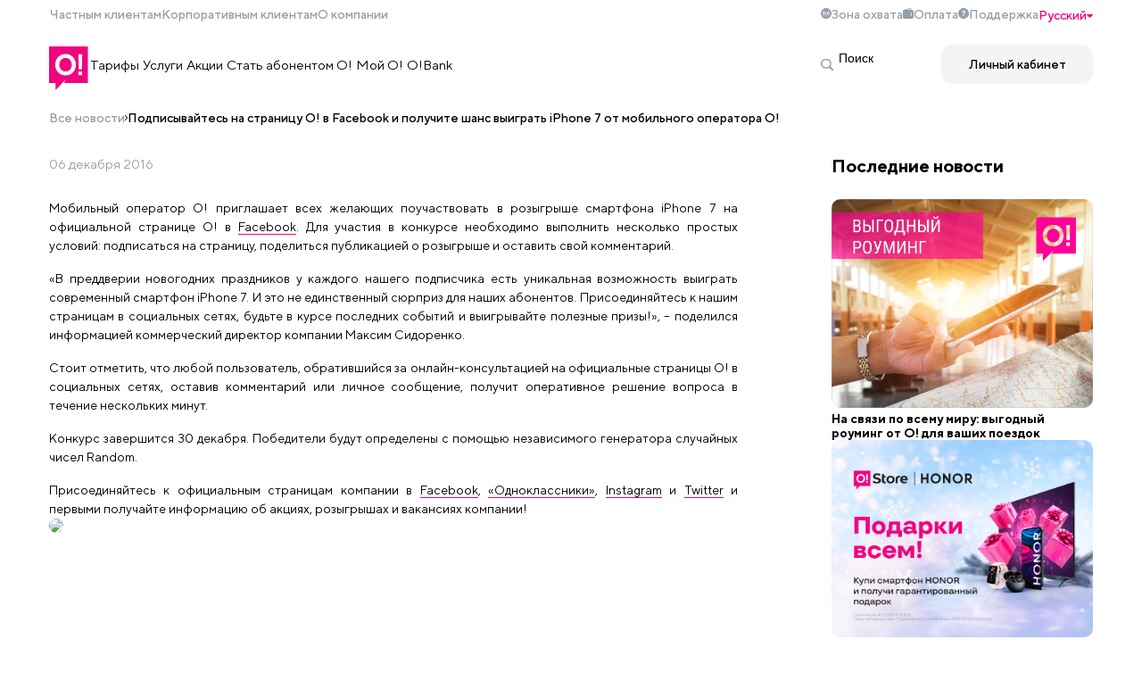

--- FILE ---
content_type: text/html;charset=utf-8
request_url: https://o.kg/ru/novosti/podpisyvaytes-na-stranitsu-o-v-facebook-i-poluchite-shans-vyigrat-iphone-7-ot-mobilnogo-operatora-o/
body_size: 44084
content:
<!DOCTYPE html><html  lang="ru"><head><meta charset="utf-8">
<meta name="viewport" content="width=device-width, initial-scale=1">
<title>Подписывайтесь на страницу О! в Facebook и получите шанс выиграть iPhone 7 от мобильного оператора О! | Мобильный оператор О!</title>
<style>*,:after,:before{box-sizing:border-box;margin:0;min-width:0;padding:0}ul{list-style-type:none}:root{font-size:62.5%;--global-size:10px}body{font-size:1.6em}a{text-decoration:none}a:visited{color:inherit}a:-webkit-any-link{color:inherit}h1,h2,h3,h4,h5,h6{font-size:inherit;font-weight:400}button{background:none;border:none;cursor:pointer;font-family:inherit;font-size:inherit;-webkit-user-select:none;-moz-user-select:none;user-select:none}input:focus{outline:none}::-webkit-scrollbar{width:8px}::-webkit-scrollbar-track{background:#fff}::-webkit-scrollbar-thumb{background-color:var(--accent-color)}table{width:100%}.page{display:flex;flex-direction:column;gap:1rem}.page__title{font-size:1.6rem;font-weight:600}.page__subtitle{font-size:1.5rem;font-weight:500}.page__text{font-size:1.4rem;line-height:1.5}.page__text--bold{font-weight:700}.page__text--magenta{color:var(--accent-color)}.page__command{display:inline-block;position:relative}.page__command:before{background-image:url("data:image/svg+xml;charset=utf-8,%3Csvg xmlns='http://www.w3.org/2000/svg' xml:space='preserve' width='28' height='28' viewBox='0 0 28 28'%3E%3Cpath fill='%23ef047f' fill-rule='evenodd' d='M3 12h7.536L6.768 5.474l3.465-1.999L14 10l3.769-6.526 3.464 2L17.467 12H25v4h-7.534l3.767 6.525-3.465 2.001-3.767-6.524-3.766 6.524-3.467-2.001L10.536 16H3z' clip-rule='evenodd'/%3E%3C/svg%3E");background-position:50%;background-size:contain;content:"";height:20px;left:0;position:absolute;top:50%;transform:translateY(-50%);width:20px}:root{--lightGrey:#eee;--btn-hover:#e8e8e8;--middleGrey:#c4c4c4;--grey-goshawk:#444;--grey-spanish:#9c9c9c;--charcoal:#4a4a4a;--blue-midnight:#0000004d;--greyBorder:#eaeaea;--mediumBlack:#212121;--bg-primary:#fff;--bg-secondary:#f4f4f7;--bg-inverted:#000;--accent-color:#f0047f;--second-accent-color:#df0777;--text-primary:#000;--text-secondary:#969fa8;--text-inverse-accent:#fff;--info-success:#82b752;--btn-primary:var(--bg-secondary);--btn-secondary:#f6f7fa;--btn-accent:var(--accent-color);--box-shadow:0 0 16px 0 rgba(0,0,0,.08);--error:tomato;--z-menu:10;--z-menu-top:calc(var(--z-menu) + 1);--headerHeight:8.9rem}.input__default,.input__wrapper{display:flex;flex-direction:column}.input__wrapper{position:relative}.input__label{color:var(--text-primary);left:1.6rem;padding:0 .4rem;pointer-events:none;position:absolute;top:50%;transform:translateY(-50%);transition:.2s ease-in-out;z-index:2}.input__field{background-color:var(--bg-secondary);border:none;border-radius:.8rem;font-size:1.6rem;padding:1.6rem;z-index:1}.input__default-focus .input__label{background-color:var(--bg-primary);border-radius:.3rem;color:var(--text-primary);font-size:1.4rem;top:0;transition:.2s ease-in-out;z-index:2}.input__error{color:var(--error);padding:.4rem 0 .4rem 1.6rem}.input__default-error .input__field{border:none;outline:.1rem solid var(--error)}input[type=number]{-moz-appearance:textfield}.input__file{background-color:var(--bg-secondary);border-radius:8px;color:var(--text-primary)}.input__file input{cursor:pointer;height:100%;opacity:0;position:absolute;width:100%;z-index:1}.input__file .input__wrapper{height:100%;min-height:5.2rem}.input__file-text{height:100%}.input__file-text,.input__submit{align-items:center;display:flex;justify-content:center}.input__submit{background:var(--accent-color);border:none;border-radius:6px;color:var(--text-inverse-accent);cursor:pointer;font-size:1.8rem;font-weight:400;padding:1.5rem 2.2rem;transition:.2s ease-in-out}.input__submit:hover{background-color:var(--accent-color);transition:.2s ease-in-out}input::-webkit-inner-spin-button,input::-webkit-outer-spin-button{-webkit-appearance:none}textarea{font-family:inherit;max-height:500px;min-height:100px;resize:vertical}@font-face{font-display:swap;font-family:TT Norms Pro;font-style:normal;font-weight:700;src:url(/_nuxt/TTNormsPro-Bold.MkBrx-jH.eot);src:local("TT Norms Pro Bold"),local("TTNormsPro-Bold"),url(/_nuxt/TTNormsPro-Bold.MkBrx-jH.eot?#iefix) format("embedded-opentype"),url(/_nuxt/TTNormsPro-Bold.Do_5G6xO.woff2) format("woff2"),url(/_nuxt/TTNormsPro-Bold.BsxDJBip.woff) format("woff"),url(/_nuxt/TTNormsPro-Bold.CZ11uLov.ttf) format("truetype")}@font-face{font-display:swap;font-family:TT Norms Pro;font-style:normal;font-weight:400;src:url(/_nuxt/TTNormsPro-Regular.e0pR8xfM.eot);src:local("TT Norms Pro Regular"),local("TTNormsPro-Regular"),url(/_nuxt/TTNormsPro-Regular.e0pR8xfM.eot?#iefix) format("embedded-opentype"),url(/_nuxt/TTNormsPro-Regular.DVLoQycQ.woff2) format("woff2"),url(/_nuxt/TTNormsPro-Regular.DwH0jncT.woff) format("woff"),url(/_nuxt/TTNormsPro-Regular.Ent9diBh.ttf) format("truetype")}@font-face{font-display:swap;font-family:TT Norms Pro;font-style:normal;font-weight:300;src:url(/_nuxt/TTNormsPro-Light.vJp6uaeD.eot);src:local("TT Norms Pro Light"),local("TTNormsPro-Light"),url(/_nuxt/TTNormsPro-Light.vJp6uaeD.eot?#iefix) format("embedded-opentype"),url(/_nuxt/TTNormsPro-Light.DQ_yfrMV.woff2) format("woff2"),url(/_nuxt/TTNormsPro-Light.BvC31a-M.woff) format("woff"),url(/_nuxt/TTNormsPro-Light.Dzm0h6iY.ttf) format("truetype")}@font-face{font-display:swap;font-family:TT Norms Pro;font-style:normal;font-weight:500;src:url(/_nuxt/TTNormsPro-Medium.oJk6lp-i.eot);src:local("TT Norms Pro Medium"),local("TTNormsPro-Medium"),url(/_nuxt/TTNormsPro-Medium.oJk6lp-i.eot?#iefix) format("embedded-opentype"),url(/_nuxt/TTNormsPro-Medium.g14epfq1.woff2) format("woff2"),url(/_nuxt/TTNormsPro-Medium.D7dUoQPh.woff) format("woff"),url(/_nuxt/TTNormsPro-Medium.RJ1MOhl2.ttf) format("truetype")}@font-face{font-display:swap;font-family:TT Norms Pro;font-style:italic;font-weight:400;src:url(/_nuxt/TTNormsPro-Italic.UYbrX4Yd.eot);src:local("TT Norms Pro Italic"),local("TTNormsPro-Italic"),url(/_nuxt/TTNormsPro-Italic.UYbrX4Yd.eot?#iefix) format("embedded-opentype"),url(/_nuxt/TTNormsPro-Italic.DZVlAA1e.woff2) format("woff2"),url(/_nuxt/TTNormsPro-Italic.D5H-8v1f.woff) format("woff"),url(/_nuxt/TTNormsPro-Italic.vW-ss_eE.ttf) format("truetype")}.som{text-decoration:underline}.common-line-trim{-webkit-line-clamp:4;-webkit-box-orient:vertical;display:-webkit-box;overflow:hidden}.common-list li{list-style:none;padding-left:2rem;position:relative}ul.common-list li::marker{display:none}.common-list ul>li:before{background-color:var(--accent-color);border-radius:50%;content:"";display:inline-block;height:7px;left:0;position:absolute;top:13px;transform:translateY(-50%);vertical-align:middle;width:7px}.bounce-enter-active{animation:bounce-in .6s}.bounce-leave-active{animation:bounce-in .6s reverse}@keyframes bounce-in{0%{transform:scale(0)}50%{transform:scale(1.05)}to{transform:scale(1)}}.common-btn--inverted,a.common-btn,button.common-btn{align-items:center;background:var(--bg-primary);border:1px solid var(--accent-color);color:var(--accent-color);display:flex;justify-content:center;transition:background-color .3s ease,color .3s ease}.common-btn:hover{background-color:var(--accent-color);color:var(--bg-primary)}.common-btn--inverted{background:var(--accent-color);border:1px solid var(--accent-color);color:var(--bg-primary)}.common-btn--inverted:hover{background:var(--bg-primary);border:1px solid var(--accent-color);color:var(--accent-color)}table.custom-class{table-layout:auto!important;width:100%!important}.custom-class td{border-bottom:1px solid var(--bg-secondary);padding:10px 4px;vertical-align:middle}table.custom-class[style*="--table-border-type: all"] td,table.custom-class[style*="--table-border-type: all"] th{border:var(--table-border-width,1px) solid var(--table-border-color,var(--bg-secondary));border-collapse:collapse}table.custom-class[style*="--table-border-type: rows"] td,table.custom-class[style*="--table-border-type: rows"] th{border:none;border-bottom:var(--table-border-width,1px) solid var(--table-border-color,var(--bg-secondary));border-collapse:collapse}table.custom-class[style*="--table-border-type: columns"] td,table.custom-class[style*="--table-border-type: columns"] th{border:none;border-collapse:collapse;border-left:var(--table-border-width,1px) solid var(--table-border-color,var(--bg-secondary));border-right:var(--table-border-width,1px) solid var(--table-border-color,var(--bg-secondary))}.common-linethrough{text-decoration:line-through;text-decoration-color:var(--accent-color);text-decoration-thickness:2px}.custom-class{width:100%}.detail-page{display:flex;flex-direction:column;font-size:1.4rem;gap:1.9rem;line-height:1.5}.detail-page__banner img{border-radius:10px;height:auto;inset:0;max-height:40rem;-o-object-fit:cover;object-fit:cover;-o-object-position:center;object-position:center;overflow:hidden;width:100%}.detail-page__title{font-size:1.6rem;font-weight:700}.detail-page__content{display:flex;flex-direction:column;gap:3px}.detail-page__content h1{font-size:1.6rem;font-weight:700}.detail-page__content h2{color:var(--text-secondary);font-size:1.4rem;font-weight:500}.detail-page__content.__white{background-color:var(--bg-secondary);border-radius:10px;padding:20px}.detail-page_subtitle{color:var(--text-secondary);font-size:1.4rem;font-weight:500}.detail-page__description-list a{color:var(--accent-color)}.detail-page a{border-bottom:1px solid var(--accent-color);color:inherit}.detail-page p{min-height:1.6rem}.detail-page ul{list-style-type:disc;padding-left:1.4rem}.detail-page ol{list-style-type:decimal;padding-left:28px}.detail-page ol>li{list-style:decimal;padding-left:4px}.detail-page__content img{border-radius:10px;height:auto;max-height:50rem;-o-object-fit:contain;object-fit:contain;-o-object-position:center;object-position:center;overflow:hidden;width:100%}.detail-page img.custom-icon{height:15px;vertical-align:text-bottom;width:15px}.detail-page a.custom-document-link{align-items:center;background-image:url([data-uri]);background-position:50%;background-repeat:no-repeat;background-size:contain;border:none;color:transparent;display:inline-flex;height:4rem;white-space:nowrap;width:5rem}@media(min-width:768px){.detail-page__banner img{max-height:100%}}body{background-color:var(--bg-primary);font-family:TT Norms Pro,sans-serif;overflow-x:hidden;width:100vw}#okg,body{min-height:100vh}#okg{display:flex;flex-direction:column}@supports (min-height:100dvh){#okg,body{min-height:100dvh}}.inner-content{flex-grow:1}@media(max-width:960px){.inner-content{padding-top:var(--headerHeight)}}.container{margin:0 auto;max-width:1440px;width:100%}@media(min-width:1960px){.container{margin:0 auto;max-width:1600px}}@media(max-width:1500px){.container{margin:0 auto;max-width:1170px}}@media(max-width:1200px){.container{padding-inline:10%;width:100%}}@media(max-width:576px){.container{padding-inline:1.6rem;width:100%}}</style>
<style>.leaflet-image-layer,.leaflet-layer,.leaflet-marker-icon,.leaflet-marker-shadow,.leaflet-pane,.leaflet-pane>canvas,.leaflet-pane>svg,.leaflet-tile,.leaflet-tile-container,.leaflet-zoom-box{left:0;position:absolute;top:0}.leaflet-container{overflow:hidden}.leaflet-marker-icon,.leaflet-marker-shadow,.leaflet-tile{-webkit-user-select:none;-moz-user-select:none;user-select:none;-webkit-user-drag:none}.leaflet-tile::-moz-selection{background:transparent}.leaflet-tile::selection{background:transparent}.leaflet-safari .leaflet-tile{image-rendering:-webkit-optimize-contrast}.leaflet-safari .leaflet-tile-container{height:1600px;-webkit-transform-origin:0 0;width:1600px}.leaflet-marker-icon,.leaflet-marker-shadow{display:block}.leaflet-container .leaflet-overlay-pane svg{max-height:none!important;max-width:none!important}.leaflet-container .leaflet-marker-pane img,.leaflet-container .leaflet-shadow-pane img,.leaflet-container .leaflet-tile,.leaflet-container .leaflet-tile-pane img,.leaflet-container img.leaflet-image-layer{max-height:none!important;max-width:none!important;padding:0;width:auto}.leaflet-container img.leaflet-tile{mix-blend-mode:plus-lighter}.leaflet-container.leaflet-touch-zoom{touch-action:pan-x pan-y}.leaflet-container.leaflet-touch-drag{touch-action:none;touch-action:pinch-zoom}.leaflet-container.leaflet-touch-drag.leaflet-touch-zoom{touch-action:none}.leaflet-container{-webkit-tap-highlight-color:transparent}.leaflet-container a{-webkit-tap-highlight-color:rgba(51,181,229,.4)}.leaflet-tile{filter:inherit;visibility:hidden}.leaflet-tile-loaded{visibility:inherit}.leaflet-zoom-box{box-sizing:border-box;height:0;width:0;z-index:800}.leaflet-overlay-pane svg{-moz-user-select:none}.leaflet-pane{z-index:400}.leaflet-tile-pane{z-index:200}.leaflet-overlay-pane{z-index:400}.leaflet-shadow-pane{z-index:500}.leaflet-marker-pane{z-index:600}.leaflet-tooltip-pane{z-index:650}.leaflet-popup-pane{z-index:700}.leaflet-map-pane canvas{z-index:100}.leaflet-map-pane svg{z-index:200}.leaflet-vml-shape{height:1px;width:1px}.lvml{behavior:url(#default#VML);display:inline-block;position:absolute}.leaflet-control{pointer-events:visiblePainted;pointer-events:auto;position:relative;z-index:800}.leaflet-bottom,.leaflet-top{pointer-events:none;position:absolute;z-index:1000}.leaflet-top{top:0}.leaflet-right{right:0}.leaflet-bottom{bottom:0}.leaflet-left{left:0}.leaflet-control{clear:both;float:left}.leaflet-right .leaflet-control{float:right}.leaflet-top .leaflet-control{margin-top:10px}.leaflet-bottom .leaflet-control{margin-bottom:10px}.leaflet-left .leaflet-control{margin-left:10px}.leaflet-right .leaflet-control{margin-right:10px}.leaflet-fade-anim .leaflet-popup{opacity:0;transition:opacity .2s linear}.leaflet-fade-anim .leaflet-map-pane .leaflet-popup{opacity:1}.leaflet-zoom-animated{transform-origin:0 0}svg.leaflet-zoom-animated{will-change:transform}.leaflet-zoom-anim .leaflet-zoom-animated{transition:transform .25s cubic-bezier(0,0,.25,1)}.leaflet-pan-anim .leaflet-tile,.leaflet-zoom-anim .leaflet-tile{transition:none}.leaflet-zoom-anim .leaflet-zoom-hide{visibility:hidden}.leaflet-interactive{cursor:pointer}.leaflet-grab{cursor:grab}.leaflet-crosshair,.leaflet-crosshair .leaflet-interactive{cursor:crosshair}.leaflet-control,.leaflet-popup-pane{cursor:auto}.leaflet-dragging .leaflet-grab,.leaflet-dragging .leaflet-grab .leaflet-interactive,.leaflet-dragging .leaflet-marker-draggable{cursor:move;cursor:grabbing}.leaflet-image-layer,.leaflet-marker-icon,.leaflet-marker-shadow,.leaflet-pane>svg path,.leaflet-tile-container{pointer-events:none}.leaflet-image-layer.leaflet-interactive,.leaflet-marker-icon.leaflet-interactive,.leaflet-pane>svg path.leaflet-interactive,svg.leaflet-image-layer.leaflet-interactive path{pointer-events:visiblePainted;pointer-events:auto}.leaflet-container{background:#ddd;outline-offset:1px}.leaflet-container a{color:#0078a8}.leaflet-zoom-box{background:#ffffff80;border:2px dotted #38f}.leaflet-container{font-family:Helvetica Neue,Arial,Helvetica,sans-serif;font-size:12px;font-size:.75rem;line-height:1.5}.leaflet-bar{border-radius:4px;box-shadow:0 1px 5px #000000a6}.leaflet-bar a{background-color:#fff;border-bottom:1px solid #ccc;color:#000;display:block;height:26px;line-height:26px;text-align:center;text-decoration:none;width:26px}.leaflet-bar a,.leaflet-control-layers-toggle{background-position:50% 50%;background-repeat:no-repeat;display:block}.leaflet-bar a:focus,.leaflet-bar a:hover{background-color:#f4f4f4}.leaflet-bar a:first-child{border-top-left-radius:4px;border-top-right-radius:4px}.leaflet-bar a:last-child{border-bottom:none;border-bottom-left-radius:4px;border-bottom-right-radius:4px}.leaflet-bar a.leaflet-disabled{background-color:#f4f4f4;color:#bbb;cursor:default}.leaflet-touch .leaflet-bar a{height:30px;line-height:30px;width:30px}.leaflet-touch .leaflet-bar a:first-child{border-top-left-radius:2px;border-top-right-radius:2px}.leaflet-touch .leaflet-bar a:last-child{border-bottom-left-radius:2px;border-bottom-right-radius:2px}.leaflet-control-zoom-in,.leaflet-control-zoom-out{font:700 18px Lucida Console,Monaco,monospace;text-indent:1px}.leaflet-touch .leaflet-control-zoom-in,.leaflet-touch .leaflet-control-zoom-out{font-size:22px}.leaflet-control-layers{background:#fff;border-radius:5px;box-shadow:0 1px 5px #0006}.leaflet-control-layers-toggle{background-image:url([data-uri]);height:36px;width:36px}.leaflet-retina .leaflet-control-layers-toggle{background-image:url([data-uri]);background-size:26px 26px}.leaflet-touch .leaflet-control-layers-toggle{height:44px;width:44px}.leaflet-control-layers .leaflet-control-layers-list,.leaflet-control-layers-expanded .leaflet-control-layers-toggle{display:none}.leaflet-control-layers-expanded .leaflet-control-layers-list{display:block;position:relative}.leaflet-control-layers-expanded{background:#fff;color:#333;padding:6px 10px 6px 6px}.leaflet-control-layers-scrollbar{overflow-x:hidden;overflow-y:scroll;padding-right:5px}.leaflet-control-layers-selector{margin-top:2px;position:relative;top:1px}.leaflet-control-layers label{display:block;font-size:13px;font-size:1.08333em}.leaflet-control-layers-separator{border-top:1px solid #ddd;height:0;margin:5px -10px 5px -6px}.leaflet-default-icon-path{background-image:url([data-uri])}.leaflet-container .leaflet-control-attribution{background:#fff;background:#fffc;margin:0}.leaflet-control-attribution,.leaflet-control-scale-line{color:#333;line-height:1.4;padding:0 5px}.leaflet-control-attribution a{text-decoration:none}.leaflet-control-attribution a:focus,.leaflet-control-attribution a:hover{text-decoration:underline}.leaflet-attribution-flag{display:inline!important;height:.6669em;vertical-align:baseline!important;width:1em}.leaflet-left .leaflet-control-scale{margin-left:5px}.leaflet-bottom .leaflet-control-scale{margin-bottom:5px}.leaflet-control-scale-line{background:#fffc;border:2px solid #777;border-top:none;box-sizing:border-box;line-height:1.1;padding:2px 5px 1px;text-shadow:1px 1px #fff;white-space:nowrap}.leaflet-control-scale-line:not(:first-child){border-bottom:none;border-top:2px solid #777;margin-top:-2px}.leaflet-control-scale-line:not(:first-child):not(:last-child){border-bottom:2px solid #777}.leaflet-touch .leaflet-bar,.leaflet-touch .leaflet-control-attribution,.leaflet-touch .leaflet-control-layers{box-shadow:none}.leaflet-touch .leaflet-bar,.leaflet-touch .leaflet-control-layers{background-clip:padding-box;border:2px solid rgba(0,0,0,.2)}.leaflet-popup{margin-bottom:20px;position:absolute;text-align:center}.leaflet-popup-content-wrapper{border-radius:12px;padding:1px;text-align:left}.leaflet-popup-content{font-size:13px;font-size:1.08333em;line-height:1.3;margin:13px 24px 13px 20px;min-height:1px}.leaflet-popup-content p{margin:1.3em 0}.leaflet-popup-tip-container{height:20px;left:50%;margin-left:-20px;margin-top:-1px;overflow:hidden;pointer-events:none;position:absolute;width:40px}.leaflet-popup-tip{height:17px;margin:-10px auto 0;padding:1px;pointer-events:auto;transform:rotate(45deg);width:17px}.leaflet-popup-content-wrapper,.leaflet-popup-tip{background:#fff;box-shadow:0 3px 14px #0006;color:#333}.leaflet-container a.leaflet-popup-close-button{background:transparent;border:none;color:#757575;font:16px/24px Tahoma,Verdana,sans-serif;height:24px;position:absolute;right:0;text-align:center;text-decoration:none;top:0;width:24px}.leaflet-container a.leaflet-popup-close-button:focus,.leaflet-container a.leaflet-popup-close-button:hover{color:#585858}.leaflet-popup-scrolled{overflow:auto}.leaflet-oldie .leaflet-popup-content-wrapper{-ms-zoom:1}.leaflet-oldie .leaflet-popup-tip{-ms-filter:"progid:DXImageTransform.Microsoft.Matrix(M11=0.70710678, M12=0.70710678, M21=-0.70710678, M22=0.70710678)";filter:progid:DXImageTransform.Microsoft.Matrix(M11=.70710678,M12=.70710678,M21=-.70710678,M22=.70710678);margin:0 auto;width:24px}.leaflet-oldie .leaflet-control-layers,.leaflet-oldie .leaflet-control-zoom,.leaflet-oldie .leaflet-popup-content-wrapper,.leaflet-oldie .leaflet-popup-tip{border:1px solid #999}.leaflet-div-icon{background:#fff;border:1px solid #666}.leaflet-tooltip{background-color:#fff;border:1px solid #fff;border-radius:3px;box-shadow:0 1px 3px #0006;color:#222;padding:6px;pointer-events:none;position:absolute;-webkit-user-select:none;-moz-user-select:none;user-select:none;white-space:nowrap}.leaflet-tooltip.leaflet-interactive{cursor:pointer;pointer-events:auto}.leaflet-tooltip-bottom:before,.leaflet-tooltip-left:before,.leaflet-tooltip-right:before,.leaflet-tooltip-top:before{background:transparent;border:6px solid transparent;content:"";pointer-events:none;position:absolute}.leaflet-tooltip-bottom{margin-top:6px}.leaflet-tooltip-top{margin-top:-6px}.leaflet-tooltip-bottom:before,.leaflet-tooltip-top:before{left:50%;margin-left:-6px}.leaflet-tooltip-top:before{border-top-color:#fff;bottom:0;margin-bottom:-12px}.leaflet-tooltip-bottom:before{border-bottom-color:#fff;margin-left:-6px;margin-top:-12px;top:0}.leaflet-tooltip-left{margin-left:-6px}.leaflet-tooltip-right{margin-left:6px}.leaflet-tooltip-left:before,.leaflet-tooltip-right:before{margin-top:-6px;top:50%}.leaflet-tooltip-left:before{border-left-color:#fff;margin-right:-12px;right:0}.leaflet-tooltip-right:before{border-right-color:#fff;left:0;margin-left:-12px}@media print{.leaflet-control{-webkit-print-color-adjust:exact;print-color-adjust:exact}}</style>
<style>.dp__input_wrap{box-sizing:unset;position:relative;width:100%}.dp__input_wrap:focus{border-color:var(--dp-border-color-hover);outline:none}.dp__input_valid{box-shadow:0 0 var(--dp-border-radius) var(--dp-success-color)}.dp__input_valid,.dp__input_valid:hover{border-color:var(--dp-success-color)}.dp__input_invalid{box-shadow:0 0 var(--dp-border-radius) var(--dp-danger-color)}.dp__input_invalid,.dp__input_invalid:hover{border-color:var(--dp-danger-color)}.dp__input{background-color:var(--dp-background-color);border:1px solid var(--dp-border-color);border-radius:var(--dp-border-radius);box-sizing:border-box;color:var(--dp-text-color);font-family:var(--dp-font-family);font-size:var(--dp-font-size);line-height:calc(var(--dp-font-size)*1.5);outline:none;padding:var(--dp-input-padding);transition:border-color .2s cubic-bezier(.645,.045,.355,1);width:100%}.dp__input::-moz-placeholder{opacity:.7}.dp__input::placeholder{opacity:.7}.dp__input:hover:not(.dp__input_focus){border-color:var(--dp-border-color-hover)}.dp__input_reg{caret-color:transparent}.dp__input_focus{border-color:var(--dp-border-color-focus)}.dp__disabled{background:var(--dp-disabled-color)}.dp__disabled::-moz-placeholder{color:var(--dp-disabled-color-text)}.dp__disabled::placeholder{color:var(--dp-disabled-color-text)}.dp__input_icons{box-sizing:content-box;color:var(--dp-icon-color);display:inline-block;font-size:var(--dp-font-size);height:var(--dp-font-size);line-height:calc(var(--dp-font-size)*1.5);padding:6px 12px;stroke-width:0;width:var(--dp-font-size)}.dp__input_icon{inset-inline-start:0}.dp__clear_icon,.dp__input_icon{color:var(--dp-icon-color);cursor:pointer;position:absolute;top:50%;transform:translateY(-50%)}.dp__clear_icon{inset-inline-end:0}.dp__input_icon_pad{padding-inline-start:var(--dp-input-icon-padding)}.dp__menu{background:var(--dp-background-color);border:1px solid var(--dp-menu-border-color);border-radius:var(--dp-border-radius);font-family:var(--dp-font-family);font-size:var(--dp-font-size);min-width:var(--dp-menu-min-width);-webkit-user-select:none;-moz-user-select:none;user-select:none}.dp__menu,.dp__menu:after,.dp__menu:before{box-sizing:border-box}.dp__menu:focus{border:1px solid var(--dp-menu-border-color);outline:none}.dp--menu-wrapper{position:absolute;z-index:99999}.dp__menu_inner{padding:var(--dp-menu-padding)}.dp--menu--inner-stretched{padding:6px 0}.dp__menu_index{z-index:99999}.dp-menu-loading,.dp__menu_disabled,.dp__menu_readonly{inset:0;position:absolute;z-index:999999}.dp__menu_disabled{background:#ffffff80;cursor:not-allowed}.dp__menu_readonly{background:transparent;cursor:default}.dp-menu-loading{background:#ffffff80;cursor:default}.dp--menu-load-container{align-items:center;display:flex;height:100%;justify-content:center;width:100%}.dp--menu-loader{animation:dp-load-rotation 1s linear infinite;border:var(--dp-loader);border-bottom-color:transparent;border-radius:50%;box-sizing:border-box;display:inline-block;height:48px;position:absolute;width:48px}@keyframes dp-load-rotation{0%{transform:rotate(0)}to{transform:rotate(1turn)}}.dp__arrow_top{border-inline-end:1px solid var(--dp-menu-border-color);border-top:1px solid var(--dp-menu-border-color);top:0;transform:translate(-50%,-50%) rotate(-45deg)}.dp__arrow_bottom,.dp__arrow_top{background-color:var(--dp-background-color);height:12px;left:var(--dp-arrow-left);position:absolute;width:12px}.dp__arrow_bottom{border-bottom:1px solid var(--dp-menu-border-color);border-inline-end:1px solid var(--dp-menu-border-color);bottom:0;transform:translate(-50%,50%) rotate(45deg)}.dp__action_extra{padding:2px 0;text-align:center}.dp--preset-dates{border-inline-end:1px solid var(--dp-border-color);padding:5px}@media only screen and (max-width:600px){.dp--preset-dates{align-self:center;border:none;display:flex;max-width:calc(var(--dp-menu-width) - var(--dp-action-row-padding)*2);overflow-x:auto}}.dp--preset-dates-collapsed{align-self:center;border:none;display:flex;max-width:calc(var(--dp-menu-width) - var(--dp-action-row-padding)*2);overflow-x:auto}.dp__sidebar_left{border-inline-end:1px solid var(--dp-border-color);padding:5px}.dp__sidebar_right{margin-inline-end:1px solid var(--dp-border-color);padding:5px}.dp--preset-range{border-radius:var(--dp-border-radius);color:var(--dp-text-color);display:block;padding:5px;text-align:left;transition:var(--dp-common-transition);white-space:nowrap;width:100%}.dp--preset-range:hover{background-color:var(--dp-hover-color);color:var(--dp-hover-text-color);cursor:pointer}@media only screen and (max-width:600px){.dp--preset-range{border:1px solid var(--dp-border-color);margin:0 3px}.dp--preset-range:first-child{margin-left:0}.dp--preset-range:last-child{margin-right:0}}.dp--preset-range-collapsed{border:1px solid var(--dp-border-color);margin:0 3px}.dp--preset-range-collapsed:first-child{margin-left:0}.dp--preset-range-collapsed:last-child{margin-right:0}.dp__menu_content_wrapper{display:flex}@media only screen and (max-width:600px){.dp__menu_content_wrapper{flex-direction:column-reverse}}.dp--menu-content-wrapper-collapsed{flex-direction:column-reverse}.dp__calendar_header{align-items:center;color:var(--dp-text-color);display:flex;font-weight:700;justify-content:center;position:relative;white-space:nowrap}.dp__calendar_header_item{box-sizing:border-box;flex-grow:1;height:var(--dp-cell-size);padding:var(--dp-cell-padding);text-align:center;width:var(--dp-cell-size)}.dp__calendar_row{align-items:center;display:flex;justify-content:center;margin:var(--dp-row-margin)}.dp__calendar_item{box-sizing:border-box;color:var(--dp-text-color);flex-grow:1;text-align:center}.dp__calendar{position:relative}.dp__calendar_header_cell{border-bottom:thin solid var(--dp-border-color);padding:var(--dp-calendar-header-cell-padding)}.dp__cell_inner{align-items:center;border:1px solid transparent;border-radius:var(--dp-cell-border-radius);box-sizing:border-box;display:flex;height:var(--dp-cell-size);justify-content:center;padding:var(--dp-cell-padding);position:relative;text-align:center;width:var(--dp-cell-size)}.dp__cell_inner:hover{transition:all .2s}.dp__cell_auto_range_start,.dp__date_hover_start:hover,.dp__range_start{border-end-end-radius:0;border-start-end-radius:0}.dp__cell_auto_range_end,.dp__date_hover_end:hover,.dp__range_end{border-end-start-radius:0;border-start-start-radius:0}.dp__active_date,.dp__range_end,.dp__range_start{background:var(--dp-primary-color);color:var(--dp-primary-text-color)}.dp__date_hover:hover,.dp__date_hover_end:hover,.dp__date_hover_start:hover{background:var(--dp-hover-color);color:var(--dp-hover-text-color)}.dp__cell_disabled,.dp__cell_offset{color:var(--dp-secondary-color)}.dp__cell_disabled{cursor:not-allowed}.dp__range_between{background:var(--dp-range-between-dates-background-color);border:1px solid var(--dp-range-between-border-color);border-radius:0;color:var(--dp-range-between-dates-text-color)}.dp__range_between_week{background:var(--dp-primary-color);border-bottom:1px solid var(--dp-primary-color);border-radius:0;border-top:1px solid var(--dp-primary-color);color:var(--dp-primary-text-color)}.dp__today{border:1px solid var(--dp-primary-color)}.dp__week_num{color:var(--dp-secondary-color);text-align:center}.dp__cell_auto_range{border-bottom:1px dashed var(--dp-primary-color);border-radius:0;border-top:1px dashed var(--dp-primary-color)}.dp__cell_auto_range_start{border-bottom:1px dashed var(--dp-primary-color);border-end-start-radius:var(--dp-cell-border-radius);border-inline-start:1px dashed var(--dp-primary-color);border-start-start-radius:var(--dp-cell-border-radius);border-top:1px dashed var(--dp-primary-color)}.dp__cell_auto_range_end{border-bottom:1px dashed var(--dp-primary-color);border-end-end-radius:var(--dp-cell-border-radius);border-inline-end:1px dashed var(--dp-primary-color);border-start-end-radius:var(--dp-cell-border-radius);border-top:1px dashed var(--dp-primary-color)}.dp__calendar_header_separator{background:var(--dp-border-color);height:1px;width:100%}.dp__calendar_next{margin-inline-start:var(--dp-multi-calendars-spacing)}.dp__marker_dot,.dp__marker_line{background-color:var(--dp-marker-color);bottom:0;height:5px;position:absolute}.dp__marker_dot{border-radius:50%;left:50%;transform:translate(-50%);width:5px}.dp__marker_line{left:0;width:100%}.dp__marker_tooltip{background-color:var(--dp-tooltip-color);border:1px solid var(--dp-border-color);border-radius:var(--dp-border-radius);box-sizing:border-box;cursor:default;padding:5px;position:absolute;z-index:99999}.dp__tooltip_content{white-space:nowrap}.dp__tooltip_text{align-items:center;color:var(--dp-text-color);display:flex;flex-flow:row nowrap}.dp__tooltip_mark{background-color:var(--dp-text-color);border-radius:50%;color:var(--dp-text-color);height:5px;margin-inline-end:5px;width:5px}.dp__arrow_bottom_tp{background-color:var(--dp-tooltip-color);border-bottom:1px solid var(--dp-border-color);border-inline-end:1px solid var(--dp-border-color);bottom:0;height:8px;position:absolute;transform:translate(-50%,50%) rotate(45deg);width:8px}.dp__instance_calendar{position:relative;width:100%}@media only screen and (max-width:600px){.dp__flex_display{flex-direction:column}}.dp--flex-display-collapsed{flex-direction:column}.dp__cell_highlight{background-color:var(--dp-highlight-color)}.dp__month_year_row{align-items:center;box-sizing:border-box;color:var(--dp-text-color);display:flex;height:var(--dp-month-year-row-height)}.dp__inner_nav{align-items:center;border-radius:50%;color:var(--dp-icon-color);cursor:pointer;display:flex;height:var(--dp-month-year-row-button-size);justify-content:center;text-align:center;width:var(--dp-month-year-row-button-size)}.dp__inner_nav svg{height:var(--dp-button-icon-height);width:var(--dp-button-icon-height)}.dp__inner_nav:hover{background:var(--dp-hover-color);color:var(--dp-hover-icon-color)}[dir=rtl] .dp__inner_nav{transform:rotate(180deg)}.dp__inner_nav_disabled,.dp__inner_nav_disabled:hover{background:var(--dp-disabled-color);color:var(--dp-disabled-color-text);cursor:not-allowed}.dp--year-select,.dp__month_year_select{align-items:center;border-radius:var(--dp-border-radius);box-sizing:border-box;color:var(--dp-text-color);cursor:pointer;display:flex;height:var(--dp-month-year-row-height);justify-content:center;text-align:center}.dp--year-select:hover,.dp__month_year_select:hover{background:var(--dp-hover-color);color:var(--dp-hover-text-color);transition:var(--dp-common-transition)}.dp__month_year_select{width:50%}.dp--year-select{width:100%}.dp__month_year_wrap{display:flex;flex-direction:row;width:100%}.dp__year_disable_select{justify-content:space-around}.dp--header-wrap{display:flex;flex-direction:column;width:100%}.dp__overlay{background:var(--dp-background-color);box-sizing:border-box;color:var(--dp-text-color);font-family:var(--dp-font-family);transition:opacity 1s ease-out;width:100%;z-index:99999}.dp--overlay-absolute{height:100%;left:0;position:absolute;top:0}.dp--overlay-relative{position:relative}.dp__overlay_container::-webkit-scrollbar-track{background-color:var(--dp-scroll-bar-background);box-shadow:var(--dp-scroll-bar-background)}.dp__overlay_container::-webkit-scrollbar{background-color:var(--dp-scroll-bar-background);width:5px}.dp__overlay_container::-webkit-scrollbar-thumb{background-color:var(--dp-scroll-bar-color);border-radius:10px}.dp__overlay:focus{border:none;outline:none}.dp__container_flex{display:flex}.dp__container_block{display:block}.dp__overlay_container{flex-direction:column;height:var(--dp-overlay-height);overflow-y:auto}.dp__time_picker_overlay_container{height:100%}.dp__overlay_row{align-items:center;box-sizing:border-box;display:flex;flex-wrap:wrap;margin-inline:auto auto;max-width:100%;padding:0;width:100%}.dp__flex_row{flex:1}.dp__overlay_col{box-sizing:border-box;padding:var(--dp-overlay-col-padding);white-space:nowrap;width:33%}.dp__overlay_cell_pad{padding:var(--dp-common-padding) 0}.dp__overlay_cell_active{background:var(--dp-primary-color);color:var(--dp-primary-text-color)}.dp__overlay_cell,.dp__overlay_cell_active{border-radius:var(--dp-border-radius);cursor:pointer;text-align:center}.dp__overlay_cell:hover{transition:var(--dp-common-transition)}.dp__cell_in_between,.dp__overlay_cell:hover{background:var(--dp-hover-color);color:var(--dp-hover-text-color)}.dp__over_action_scroll{box-sizing:border-box;right:5px}.dp__overlay_cell_disabled{cursor:not-allowed}.dp__overlay_cell_disabled,.dp__overlay_cell_disabled:hover{background:var(--dp-disabled-color)}.dp__overlay_cell_active_disabled{cursor:not-allowed}.dp__overlay_cell_active_disabled,.dp__overlay_cell_active_disabled:hover{background:var(--dp-primary-disabled-color)}.dp--tp-wrap{max-width:var(--dp-menu-min-width)}.dp__time_input{align-items:center;color:var(--dp-text-color);display:flex;font-family:var(--dp-font-family);justify-content:center;-webkit-user-select:none;-moz-user-select:none;user-select:none;width:100%}.dp__time_col_reg_block{padding:0 20px}.dp__time_col_reg_inline{padding:0 10px}.dp__time_col_reg_with_button{padding:0 15px}.dp__time_col_sec{padding:0 10px}.dp__time_col_sec_with_button{padding:0 5px}.dp__time_col{align-items:center;display:flex;flex-direction:column;justify-content:center;text-align:center}.dp__time_col_block{font-size:var(--dp-time-font-size)}.dp__time_display_block{padding:0 3px}.dp__time_display_inline{padding:5px}.dp__time_picker_inline_container{display:flex;justify-content:center;width:100%}.dp__inc_dec_button{align-items:center;border-radius:50%;box-sizing:border-box;color:var(--dp-icon-color);cursor:pointer;display:flex;justify-content:center;margin:0;padding:5px}.dp__inc_dec_button,.dp__inc_dec_button svg{height:var(--dp-time-inc-dec-button-size);width:var(--dp-time-inc-dec-button-size)}.dp__inc_dec_button:hover{background:var(--dp-hover-color);color:var(--dp-primary-color)}.dp__time_display{align-items:center;border-radius:var(--dp-border-radius);color:var(--dp-text-color);cursor:pointer;display:flex;justify-content:center}.dp__time_display:hover:enabled{background:var(--dp-hover-color);color:var(--dp-hover-text-color)}.dp__inc_dec_button_inline{align-items:center;cursor:pointer;display:flex;height:8px;padding:0;width:100%}.dp__inc_dec_button_disabled,.dp__inc_dec_button_disabled:hover{background:var(--dp-disabled-color);color:var(--dp-disabled-color-text);cursor:not-allowed}.dp__pm_am_button{background:var(--dp-primary-color);border:none;border-radius:var(--dp-border-radius);color:var(--dp-primary-text-color);cursor:pointer;padding:var(--dp-common-padding)}.dp__tp_inline_btn_bar{background-color:var(--dp-secondary-color);border-collapse:collapse;height:4px;transition:var(--dp-common-transition);width:100%}.dp__tp_inline_btn_top:hover .dp__tp_btn_in_r{background-color:var(--dp-primary-color);transform:rotate(12deg) scale(1.15) translateY(-2px)}.dp__tp_inline_btn_bottom:hover .dp__tp_btn_in_r,.dp__tp_inline_btn_top:hover .dp__tp_btn_in_l{background-color:var(--dp-primary-color);transform:rotate(-12deg) scale(1.15) translateY(-2px)}.dp__tp_inline_btn_bottom:hover .dp__tp_btn_in_l{background-color:var(--dp-primary-color);transform:rotate(12deg) scale(1.15) translateY(-2px)}.dp--time-overlay-btn{background:none}.dp--time-invalid{background-color:var(--dp-disabled-color)}.dp__action_row{align-items:center;box-sizing:border-box;color:var(--dp-text-color);display:flex;flex-flow:row nowrap;padding:var(--dp-action-row-padding);width:100%}.dp__action_row svg{height:var(--dp-button-icon-height);width:auto}.dp__selection_preview{color:var(--dp-text-color);display:block;font-size:var(--dp-preview-font-size);overflow:hidden;text-overflow:ellipsis;white-space:nowrap}.dp__action_buttons{align-items:center;display:flex;flex:0;justify-content:flex-end;margin-inline-start:auto;white-space:nowrap}.dp__action_button{align-items:center;background:transparent;border:1px solid transparent;border-radius:var(--dp-border-radius);cursor:pointer;display:inline-flex;font-family:var(--dp-font-family);font-size:var(--dp-preview-font-size);height:var(--dp-action-button-height);line-height:var(--dp-action-button-height);margin-inline-start:3px;padding:var(--dp-action-buttons-padding)}.dp__action_cancel{border:1px solid var(--dp-border-color);color:var(--dp-text-color)}.dp__action_cancel:hover{border-color:var(--dp-primary-color);transition:var(--dp-action-row-transtion)}.dp__action_buttons .dp__action_select{background:var(--dp-primary-color);color:var(--dp-primary-text-color)}.dp__action_buttons .dp__action_select:hover{background:var(--dp-primary-color);transition:var(--dp-action-row-transtion)}.dp__action_buttons .dp__action_select:disabled{background:var(--dp-primary-disabled-color);cursor:not-allowed}.dp-quarter-picker-wrap{display:flex;flex-direction:column;height:100%;min-width:var(--dp-menu-min-width)}.dp--qr-btn-disabled{cursor:not-allowed}.dp--qr-btn-disabled,.dp--qr-btn-disabled:hover{background:var(--dp-disabled-color)}.dp--qr-btn{padding:var(--dp-common-padding);width:100%}.dp--qr-btn:not(.dp--highlighted,.dp--qr-btn-active,.dp--qr-btn-disabled,.dp--qr-btn-between){background:none}.dp--qr-btn:hover:not(.dp--qr-btn-active,.dp--qr-btn-disabled){background:var(--dp-hover-color);color:var(--dp-hover-text-color);transition:var(--dp-common-transition)}.dp--quarter-items{display:flex;flex:1;flex-direction:column;height:100%;justify-content:space-evenly;width:100%}.dp--qr-btn-active{background:var(--dp-primary-color);color:var(--dp-primary-text-color)}.dp--qr-btn-between{background:var(--dp-hover-color);color:var(--dp-hover-text-color)}.dp--qr-btn,.dp--time-invalid,.dp--time-overlay-btn,.dp__btn{border:none;font:inherit;line-height:normal;transition:var(--dp-common-transition)}.dp--year-mode-picker{align-items:center;display:flex;height:var(--dp-cell-size);justify-content:space-between;width:100%}:root{--dp-common-transition:all .1s ease-in;--dp-menu-padding:6px 8px;--dp-animation-duration:.1s;--dp-menu-appear-transition-timing:cubic-bezier(.4,0,1,1);--dp-transition-timing:ease-out;--dp-action-row-transtion:all .2s ease-in;--dp-font-family:-apple-system,blinkmacsystemfont,"Segoe UI",roboto,oxygen,ubuntu,cantarell,"Open Sans","Helvetica Neue",sans-serif;--dp-border-radius:4px;--dp-cell-border-radius:4px;--dp-transition-length:22px;--dp-transition-timing-general:.1s;--dp-button-height:35px;--dp-month-year-row-height:35px;--dp-month-year-row-button-size:25px;--dp-button-icon-height:20px;--dp-calendar-wrap-padding:0 5px;--dp-cell-size:35px;--dp-cell-padding:5px;--dp-common-padding:10px;--dp-input-icon-padding:35px;--dp-input-padding:6px 30px 6px 12px;--dp-menu-min-width:260px;--dp-action-buttons-padding:1px 6px;--dp-row-margin:5px 0;--dp-calendar-header-cell-padding:.5rem;--dp-multi-calendars-spacing:10px;--dp-overlay-col-padding:3px;--dp-time-inc-dec-button-size:32px;--dp-font-size:1rem;--dp-preview-font-size:.8rem;--dp-time-font-size:2rem;--dp-action-button-height:22px;--dp-action-row-padding:8px}.dp__theme_dark{--dp-background-color:#212121;--dp-text-color:#fff;--dp-hover-color:#484848;--dp-hover-text-color:#fff;--dp-hover-icon-color:#959595;--dp-primary-color:#005cb2;--dp-primary-disabled-color:#61a8ea;--dp-primary-text-color:#fff;--dp-secondary-color:#a9a9a9;--dp-border-color:#2d2d2d;--dp-menu-border-color:#2d2d2d;--dp-border-color-hover:#aaaeb7;--dp-border-color-focus:#aaaeb7;--dp-disabled-color:#737373;--dp-disabled-color-text:#d0d0d0;--dp-scroll-bar-background:#212121;--dp-scroll-bar-color:#484848;--dp-success-color:#00701a;--dp-success-color-disabled:#428f59;--dp-icon-color:#959595;--dp-danger-color:#e53935;--dp-marker-color:#e53935;--dp-tooltip-color:#3e3e3e;--dp-highlight-color:rgba(0,92,178,.2);--dp-range-between-dates-background-color:var(--dp-hover-color,#484848);--dp-range-between-dates-text-color:var(--dp-hover-text-color,#fff);--dp-range-between-border-color:var(--dp-hover-color,#fff);--dp-loader:5px solid #005cb2}.dp__theme_light{--dp-background-color:#fff;--dp-text-color:#212121;--dp-hover-color:#f3f3f3;--dp-hover-text-color:#212121;--dp-hover-icon-color:#959595;--dp-primary-color:#1976d2;--dp-primary-disabled-color:#6bacea;--dp-primary-text-color:#f8f5f5;--dp-secondary-color:#c0c4cc;--dp-border-color:#ddd;--dp-menu-border-color:#ddd;--dp-border-color-hover:#aaaeb7;--dp-border-color-focus:#aaaeb7;--dp-disabled-color:#f6f6f6;--dp-scroll-bar-background:#f3f3f3;--dp-scroll-bar-color:#959595;--dp-success-color:#76d275;--dp-success-color-disabled:#a3d9b1;--dp-icon-color:#959595;--dp-danger-color:#ff6f60;--dp-marker-color:#ff6f60;--dp-tooltip-color:#fafafa;--dp-disabled-color-text:#8e8e8e;--dp-highlight-color:rgba(25,118,210,.1);--dp-range-between-dates-background-color:var(--dp-hover-color,#f3f3f3);--dp-range-between-dates-text-color:var(--dp-hover-text-color,#212121);--dp-range-between-border-color:var(--dp-hover-color,#f3f3f3);--dp-loader:5px solid #1976d2}.dp__flex{align-items:center;display:flex}.dp__btn{background:none}.dp__main{box-sizing:border-box;font-family:var(--dp-font-family);position:relative;-webkit-user-select:none;-moz-user-select:none;user-select:none;width:100%}.dp__pointer{cursor:pointer}.dp__icon{fill:currentcolor;stroke:currentcolor}.dp__button{align-items:center;box-sizing:border-box;color:var(--dp-icon-color);cursor:pointer;display:flex;height:var(--dp-button-height);padding:var(--dp-common-padding);place-content:center center;text-align:center;width:100%}.dp__button.dp__overlay_action{bottom:0;position:absolute}.dp__button:hover{background:var(--dp-hover-color);color:var(--dp-hover-icon-color)}.dp__button svg{height:var(--dp-button-icon-height);width:auto}.dp__button_bottom{border-bottom-left-radius:var(--dp-border-radius);border-bottom-right-radius:var(--dp-border-radius)}.dp__flex_display{display:flex}.dp__flex_display_with_input{align-items:flex-start;flex-direction:column}.dp__relative{position:relative}.calendar-next-enter-active,.calendar-next-leave-active,.calendar-prev-enter-active,.calendar-prev-leave-active{transition:all var(--dp-transition-timing-general) ease-out}.calendar-next-enter-from{opacity:0;transform:translate(var(--dp-transition-length))}.calendar-next-leave-to,.calendar-prev-enter-from{opacity:0;transform:translate(calc(var(--dp-transition-length)*-1))}.calendar-prev-leave-to{opacity:0;transform:translate(var(--dp-transition-length))}.dp-menu-appear-bottom-enter-active,.dp-menu-appear-bottom-leave-active,.dp-menu-appear-top-enter-active,.dp-menu-appear-top-leave-active,.dp-slide-down-enter-active,.dp-slide-down-leave-active,.dp-slide-up-enter-active,.dp-slide-up-leave-active{transition:all var(--dp-animation-duration) var(--dp-transition-timing)}.dp-menu-appear-top-enter-from,.dp-menu-appear-top-leave-to,.dp-slide-down-leave-to,.dp-slide-up-enter-from{opacity:0;transform:translateY(var(--dp-transition-length))}.dp-menu-appear-bottom-enter-from,.dp-menu-appear-bottom-leave-to,.dp-slide-down-enter-from,.dp-slide-up-leave-to{opacity:0;transform:translateY(calc(var(--dp-transition-length)*-1))}.dp--arrow-btn-nav{transition:var(--dp-common-transition)}.dp--highlighted{background-color:var(--dp-highlight-color)}</style>
<style>.header{--middleHeaderHeight:80px;--font-color:#fff;position:relative;z-index:10000}.header-top{--top-bg:#fff;--top-bg--active:#0a0a0a;--top-header-height:32px;--font-color:var(--middleGrey);--font-color--active:#fff;background:var(--top-bg)}.header-top__wrapper{align-items:center;display:flex;height:var(--top-header-height);justify-content:space-between}.header-top__left,.header-top__left-links,.header-top__right,.header-top__right-links{align-items:center;display:flex;gap:30px}.header-top__left a,.header-top__right a{color:#969fa8;font-size:1.4rem;font-weight:500;height:100%;padding:8px 0;transition:all .3s}.header-top__left a.router-link-exact-active,.header-top__left a:hover,.header-top__right a.router-link-exact-active,.header-top__right a:hover{color:var(--accent-color)}.header-middle{background-color:var(--bg-primary)}.header-middle__wrapper{height:var(--middleHeaderHeight);justify-content:space-between}.header-middle__left,.header-middle__wrapper{align-items:center;display:flex}.header-middle__left-links{align-items:center;display:flex;gap:3rem;justify-content:center;margin-inline:3rem}.header-middle__left-links .header__link{align-items:center;display:flex;font-size:1.5rem;height:var(--middleHeaderHeight);justify-content:center;padding:0 10px;position:relative}.header-middle__left-links .header__link.router-link-exact-active{color:var(--accent-color);font-weight:500}.header-middle__left-links .header__link:hover{color:var(--accent-color)}@media(max-width:1280px){.header-middle__left-links .header__link{padding:0 .2rem}}.header-middle__right-links{align-items:center;display:flex;gap:25px}.header-middle__right-links a{align-items:center;color:var(--text-primary);display:flex;font-size:1.4rem;font-weight:400;gap:5px}</style>
<style>.header__logo-wrapper[data-v-e621ffe2]{align-items:center;display:flex;min-width:auto}.header__logo[data-v-e621ffe2]{height:49px;margin-top:8px}@media(max-width:960px){.header__logo[data-v-e621ffe2]{max-height:32px}}</style>
<style>.recommendation[data-v-4bfac5d2]{aspect-ratio:1/1;border-radius:22px;box-shadow:var(--box-shadow);font-size:1.4rem;overflow:hidden;position:relative;transition:transform .3s ease}.recommendation.dark[data-v-4bfac5d2]:after{background:linear-gradient(180deg,transparent 38.36%,rgba(0,0,0,.8) 91.25%);bottom:0;content:"";height:100%;left:0;position:absolute;width:100%}.recommendation.dark[data-v-4bfac5d2]:hover{transform:scale(1.01)}.recommendation-content[data-v-4bfac5d2]{align-items:center;bottom:0;display:flex;justify-content:space-between;padding:16px;position:absolute;width:100%;z-index:1}.recommendation__bg[data-v-4bfac5d2]{height:100%;inset:0;-o-object-fit:cover;object-fit:cover;-o-object-position:top center;object-position:top center;position:absolute;width:100%;z-index:-1}.recommendation__text[data-v-4bfac5d2]{color:var(--text-inverse-accent);font-weight:700}.recommendation__link[data-v-4bfac5d2]{align-items:center;background-color:var(--bg-secondary);border-radius:44px;color:var(--text-primary);display:flex;font-weight:500;gap:.5rem;height:4rem;justify-content:center;transition:background-color .3s ease;width:98px}.recommendation__link[data-v-4bfac5d2]:hover{background-color:var(--btn-hover)}.recommendation__link img[data-v-4bfac5d2]{height:8px;margin-top:2px;-o-object-fit:cover;object-fit:cover;width:5px}@media(min-width:991px){.recommendation[data-v-4bfac5d2]{aspect-ratio:670/400;border-radius:44px;box-shadow:var(--box-shadow);flex-direction:column;flex-grow:1;font-size:1.4rem;height:auto;justify-content:flex-end;overflow:hidden;position:relative}.recommendation__text[data-v-4bfac5d2]{color:var(--text-inverse-accent);font-size:3rem;font-weight:700}.recommendation-content[data-v-4bfac5d2]{align-items:center;bottom:0;display:flex;gap:20px;justify-content:space-between;padding:40px;position:absolute;width:100%;z-index:1}.recommendation__link[data-v-4bfac5d2]{width:128px}}</style>
<style>.burger-wrapper[data-v-5160337e]{background-color:#f6f7fa;border-radius:9px;display:inline-block;height:32px;position:relative;width:32px}.menu-icon[data-v-5160337e]{cursor:pointer;left:50%;position:absolute;top:50%;transform:translate(-50%,-50%)}</style>
<style>.mobile-menu[data-v-9f8bb4d5]{background-color:var(--bg-primary);color:var(--text-primary);display:flex;flex-direction:column;inset:0;margin-top:var(--headerHeight);min-height:calc(100dvh - var(--headerHeight));overflow:hidden;padding-bottom:3.2rem;padding-top:1rem;position:fixed;transform:translateY(-200%);transition:all .2s linear;z-index:var(--z-menu)}.mobile-menu.active[data-v-9f8bb4d5]{overflow-y:scroll;transform:translateY(0);transition:all .2s linear}.mobile-menu__list[data-v-9f8bb4d5]{display:flex;flex-direction:column;flex-grow:1;gap:.8rem}.mobile-menu__icon[data-v-9f8bb4d5]{align-items:center;display:flex;height:32px;justify-content:center;width:32px}.mobile-menu__link[data-v-9f8bb4d5]{align-items:center;display:flex;font-weight:500;height:4.4rem;justify-content:space-between}.mobile-menu[data-v-9f8bb4d5] .recommendation{min-height:260px}</style>
<style>.search[data-v-d3a50b2b]{--height:32px;align-items:center;display:flex;height:var(--height);position:relative;width:100%}.search__input[data-v-d3a50b2b]{border:none;font-size:1.4rem;height:100%;line-height:1;padding:8px;width:100%}.search__icon[data-v-d3a50b2b]{align-items:center;cursor:pointer;display:flex;height:100%;justify-content:center;width:var(--height)}.slide-up-enter-active[data-v-d3a50b2b],.slide-up-leave-active[data-v-d3a50b2b]{transition:all .25s ease-out}.slide-up-enter-from[data-v-d3a50b2b]{opacity:0;transform:translateY(30px)}.slide-up-leave-to[data-v-d3a50b2b]{opacity:0;transform:translateY(-30px)}</style>
<style>.header-mobile[data-v-e027732b]{background:var(--bg-primary);border-bottom:1px solid var(--text-secondary);color:var(--text-secondary);display:none;padding-bottom:1rem;padding-top:1.3rem}@media(max-width:960px){.header-mobile[data-v-e027732b]{display:block;height:var(--headerHeight);position:fixed;width:100%;z-index:calc(var(--z-menu) + 10)}}.header-mobile__title[data-v-e027732b]{color:var(--text-primary);flex-grow:1;font-size:1.6rem;font-weight:500;-webkit-line-clamp:1;margin-left:1.6rem}.header-main[data-v-e027732b]{align-items:center;display:flex;margin-top:1.1rem}.input_search.active[data-v-e027732b]{flex-grow:1}.header__menu-mobile[data-v-e027732b]{align-items:center;display:flex;margin-left:2.4rem}</style>
<style>.header__account[data-v-221962fa]{align-items:center;background-color:#f4f4f7;border-radius:12px;display:flex;font-size:14px;font-weight:500;height:44px;justify-content:center;white-space:nowrap;width:170px}</style>
<style>.header__search-form[data-v-3721aa9c]{height:100%;overflow:hidden;position:relative;width:100%}.header__search-input[data-v-3721aa9c]{border:none;inset:0;padding-left:15%;padding-right:2rem;position:absolute}.header__search-input.mobile[data-v-3721aa9c]{background-color:#393939;border-radius:10px;color:var(--middleGrey);font-size:1.8rem}.header__search-input.desktop[data-v-3721aa9c]{border-radius:20px;color:#000;font-size:14px;font-weight:500}.header__search-input[data-v-3721aa9c]::-moz-placeholder{color:#000;font-weight:500}.header__search-input[data-v-3721aa9c]::placeholder{color:#000;font-weight:500}.header__search-icon[data-v-3721aa9c]{align-items:center;cursor:pointer;display:flex;height:100%;justify-content:center;left:0;position:absolute;top:50%;transform:translateY(-50%);width:10%}</style>
<style>.menu-more__btn[data-v-4dcca236]{align-items:center;background-color:#f4f4f7;border-radius:44px;cursor:pointer;display:flex;height:44px;justify-content:center;width:58px}.menu-more__btn img[data-v-4dcca236]{transition:.4s}.menu-more__btn:hover img[data-v-4dcca236]{transform:translate(1px)}</style>
<style>.menu-more__block[data-v-5b03bf9b]{background-color:#fff;border-radius:22px;box-shadow:0 0 16px #00000014;height:120px;padding:20px;position:relative;width:100%}.menu-more__block-action[data-v-5b03bf9b]{bottom:16px;position:absolute;right:16px}.menu-more__block-title[data-v-5b03bf9b]{font-size:20px;font-weight:700}.menu-more__with-bg[data-v-5b03bf9b]{align-items:center;display:flex}.menu-more__with-bg .menu-more__block-title[data-v-5b03bf9b]{color:#fff;font-size:30px;line-height:1}</style>
<style>.menu-more[data-v-aeb47a4d]{display:flex;flex-direction:column;gap:30px}.menu-more__top[data-v-aeb47a4d]{width:414px}.menu-more__bottom[data-v-aeb47a4d]{align-items:center;display:flex;gap:30px;width:100%}</style>
<style>.menu[data-v-23605186]{background-color:transparent;bottom:0;padding-top:40px;position:absolute;transform:translateY(100%) translate(-80px);z-index:999}.menu-inner[data-v-23605186]{display:flex;flex-direction:column;gap:1.6rem}.menu-wrapper[data-v-23605186]{background-color:var(--bg-primary);border-radius:44px;box-shadow:0 4px 4px #00000040;display:flex;justify-content:space-between;left:0;min-width:-moz-fit-content;min-width:fit-content;padding:4rem;z-index:10}.menu-wrapper.tariff[data-v-23605186]{min-width:870px}.menu.column[data-v-23605186]{flex-direction:column}.menu__list[data-v-23605186]{display:flex;gap:2rem}.menu__list.column[data-v-23605186]{flex-direction:column}.menu__list--nested[data-v-23605186]{display:grid;flex-grow:0}.menu__list-header[data-v-23605186]{margin-bottom:1rem}.menu__list-header a[data-v-23605186]{color:var(--accent-color)}.menu__list li[data-v-23605186]{transition:transform .3s ease}.menu__list li[data-v-23605186]:hover{transform:translateY(-3px)}.menu__link[data-v-23605186]{align-items:center;color:#212121;display:flex;gap:9px;padding:0}.menu-icon img[data-v-23605186]{height:14px;-o-object-fit:contain;object-fit:contain;width:14px}.v-enter-active[data-v-23605186]{transition:opacity .2s ease}.v-enter-from[data-v-23605186],.v-leave-to[data-v-23605186]{opacity:0}.menu-icon svg[data-v-23605186]{filter:invert(100%)}.menu-bobber[data-v-23605186]{left:0;position:absolute;top:41px;transform:translateY(-100%) translate(100px)}.provision-list[data-v-23605186]{display:flex;gap:40px;padding-right:4rem}.provision-category-title[data-v-23605186]{color:var(--accent-color);font-size:18px;font-weight:500;white-space:nowrap}</style>
<style>.language-switch[data-v-8501848b]{position:relative;-webkit-user-select:none;-moz-user-select:none;user-select:none}.language-switch__element[data-v-8501848b]{display:flex;transition:all .3s}.language-switch__icon[data-v-8501848b]{align-items:center;display:flex;transform-origin:center}.language-switch__icon svg[data-v-8501848b]{transform:translateY(25%) rotate(180deg);transition:transform .2s ease}.language-switch__icon.active svg[data-v-8501848b]{transform:rotate(0)}.language-switch__element[data-v-8501848b]:hover{background:var(--bg-secondary)}.language-switch__current[data-v-8501848b],.language-switch__element[data-v-8501848b]{cursor:pointer;font-size:1.4rem;font-weight:500;height:100%;padding-block:10px;padding-inline:10px}.language-switch__current[data-v-8501848b]{align-items:center;display:inline-flex;gap:.6rem;padding:0}.language-switch__list[data-v-8501848b]{background:var(--bg-primary);border-radius:8px;box-shadow:0 3px 8px #0000003d;color:var(--text-secondary);font-weight:400;left:50%;position:absolute;top:150%;transform:translate(-50%);z-index:2}@media(min-width:960px){.language-switch__current[data-v-8501848b]{color:var(--accent-color)}.language-switch__element[data-v-8501848b]{color:var(--text-secondary)}.language-switch__element[data-v-8501848b]:hover{background:var(--bg-primary);color:var(--accent-color)}}</style>
<style>@media(max-width:960px){.header-pc[data-v-81e55204]{display:none}}.header__link[data-v-81e55204]{cursor:pointer;white-space:nowrap}.header-middle .container[data-v-81e55204]{position:relative}.header-middle__right-search[data-v-81e55204]{height:31px;width:135px}.header-middle__left-links[data-v-81e55204]{flex-grow:1;position:relative}.header-middle__right[data-v-81e55204]{align-items:center;display:flex;justify-content:flex-end}.header-top__right-links a[data-v-81e55204]{align-items:center;display:flex;gap:.4rem}.menu-blur[data-v-81e55204]{-webkit-backdrop-filter:blur(5px);backdrop-filter:blur(5px);height:100%;inset:0;position:fixed;width:100%;z-index:995}</style>
<style>.footer-moio[data-v-b7b83104]{display:flex;gap:123px;padding-bottom:40px}.footer-socials[data-v-b7b83104]{align-items:center;display:flex;flex-wrap:wrap;gap:1.7rem}.footer-moio__left[data-v-b7b83104]{min-width:280px}.footer-moio__left h3[data-v-b7b83104],.footer-moio__right h3[data-v-b7b83104]{font-size:20px;font-weight:700;margin-bottom:20px;width:100%}.footer-moio__left h3[data-v-b7b83104]{color:#000}.footer-moio__right h3[data-v-b7b83104]{color:var(--accent-color)}.footer-moio__right p[data-v-b7b83104]{color:#000;font-size:16px;font-weight:500}.footer-moio__left-content[data-v-b7b83104]{align-items:center;display:flex;gap:40px}.footer-moio__left-download[data-v-b7b83104]{align-items:center;display:flex;flex-direction:column;gap:20px;justify-content:center}@media(max-width:768px){.footer-moio[data-v-b7b83104]{flex-direction:column;gap:20px}.footer-moio__left-qr[data-v-b7b83104]{display:none}.footer-moio__left-download[data-v-b7b83104]{flex-direction:row}.footer-moio__right h3[data-v-b7b83104],p[data-v-b7b83104]{display:none}.footer-moio[data-v-b7b83104]{padding-bottom:0}.footer-socials[data-v-b7b83104]{margin-block:2rem}}</style>
<style>.expanded-panel[data-v-4bc748a5]{--padding-x:20px;--padding-y:10px;--radius:22px}.expanded-panel__header[data-v-4bc748a5]{align-items:center;background-color:var(--bg-secondary);border-radius:var(--radius);color:var(--text-primary);cursor:pointer;display:flex;font-weight:700;gap:.5rem;justify-content:space-between;min-height:5rem;padding:var(--padding-y) var(--padding-x);position:relative;transition:border .3s linear;-webkit-user-select:none;-moz-user-select:none;user-select:none}.expanded-panel__header span[data-v-4bc748a5]{padding-right:.5rem}.expanded-panel__icon[data-v-4bc748a5]{display:grid;place-items:center;transform:translateY(2px);transform-origin:center center;transition:transform .3s linear}.expanded-content[data-v-4bc748a5]{display:grid;grid-template-rows:0fr;line-height:1.8;overflow:hidden;padding:0 var(--padding-x);transition:grid-template-rows .3s,padding-top .2s ease}.dropable-content[data-v-4bc748a5]{color:var(--text-primary);min-height:0}.expanded-panel.active .expanded-panel__icon[data-v-4bc748a5]{transform:rotate(180deg)}.expanded-panel.active .expanded-content[data-v-4bc748a5]{grid-template-rows:1fr;overflow:hidden;padding:calc(var(--padding-y) + 1rem) var(--padding-x)}</style>
<style>.footer-navigation__mobile-links[data-v-c81cc19f]{color:var(--text-secondary);display:flex;flex-direction:column;font-size:1.4rem;gap:1rem}.footer-list[data-v-c81cc19f]{display:grid;gap:16px;grid-template-columns:repeat(5,1fr);padding:40px 0}@media(min-width:991px){[data-v-c81cc19f] .expanded-panel{display:none}}@media(max-width:991px){.footer-list[data-v-c81cc19f]{display:none}}[data-v-c81cc19f] .expanded-panel{--padding-x:0;--padding-y:1.1rem}[data-v-c81cc19f] .expanded-panel__header{font-size:1.4rem;font-weight:500;height:auto;justify-content:flex-start}.footer-item[data-v-c81cc19f]{display:flex;flex-direction:column;gap:16px}.footer-item__title[data-v-c81cc19f]{color:#000;font-size:20px;font-weight:700}.footer-item__block[data-v-c81cc19f]{color:#969fa8;font-size:14px;font-weight:500;transition:transform .3s ease}.footer-item__block[data-v-c81cc19f]:hover{transform:translateY(-3px)}</style>
<style>.agreement[data-v-c6912f83]{display:flex;flex-direction:column;gap:1rem}.agreement-text[data-v-c6912f83]{color:var(--text-secondary);font-size:1rem}@media(min-width:768px){.agreement-text[data-v-c6912f83]{font-size:14px}}</style>
<style>.footer[data-v-7fbec5c5]{background-color:var(--bg-secondary);color:var(--text-secondary);margin-top:3rem;padding:.4rem 0 3rem}.footer-wrapper[data-v-7fbec5c5]{display:flex;flex-direction:column}@media(min-width:991px){.footer[data-v-7fbec5c5]{margin-top:6rem}}@media(max-width:768px){.padding-more[data-v-7fbec5c5]{padding:.4rem 0 12rem}}</style>
<style>.popup[data-v-a1fa3bdb]{box-shadow:0 0 10px #2d2d2d;display:flex;gap:1.3rem;height:7rem;left:0;padding:1.2rem 1rem;position:fixed;right:0;top:0;transition:transform .3s ease;width:100vw;z-index:100}.popup__icon[data-v-a1fa3bdb]{align-items:center;display:flex;height:5rem;overflow:hidden;width:5rem}.popup__icon img[data-v-a1fa3bdb]{height:100%;-o-object-fit:cover;object-fit:cover;-o-object-position:center;object-position:center;width:100%}.popup__content[data-v-a1fa3bdb]{align-items:center;display:flex;flex:1;gap:1rem}.close__icon[data-v-a1fa3bdb]{align-items:center;display:flex;width:1.2rem}.close__icon img[data-v-a1fa3bdb]{width:1.2rem}.popup__text__content[data-v-a1fa3bdb]{display:flex;flex-direction:column;font-size:11px;gap:.3rem;line-height:1.2em;padding-inline:.4rem}.popup__content__button[data-v-a1fa3bdb]{align-items:center;display:flex;margin-inline:2rem}.popup__content__button button[data-v-a1fa3bdb]{background:#f0047f;border-radius:.7rem;color:#fff;font-size:1.4rem;font-weight:700;height:-moz-max-content;height:max-content;padding:.3rem 1rem;text-align:center;transition:background-color .3s ease}.popup__content__button button[data-v-a1fa3bdb]:active{background:#df0777;border-radius:.7rem}.popup__content__title[data-v-a1fa3bdb]{font-size:18px;font-weight:700;line-height:18px}@media(min-width:991px){.popup[data-v-a1fa3bdb]{display:none}}</style>
<style>.go-back[data-v-a8e48325]{display:flex;font-size:1.6rem;font-weight:700;gap:4px;line-height:1.917rem;margin-bottom:1rem;margin-left:auto;width:-moz-fit-content;width:fit-content}[data-v-a8e48325] .page{gap:0}.wrapper[data-v-a8e48325]{display:grid;gap:2.4rem 9%;grid-template-columns:1.45fr .55fr}.side-title[data-v-a8e48325]{font-size:clamp(1.6rem,1.6vw,2.4rem);font-weight:700;white-space:nowrap}.side-news[data-v-a8e48325]{display:flex;flex-direction:column;gap:2.4rem}.news-date[data-v-a8e48325]{color:var(--text-secondary);font-size:1.5rem;font-weight:400;white-space:nowrap}@media(max-width:768px){.wrapper[data-v-a8e48325]{display:flex;flex-direction:column;gap:2rem}.side-news[data-v-a8e48325],.side-title[data-v-a8e48325]{display:none}.news-date[data-v-a8e48325]{color:var(--text-secondary);font-size:1.4rem;font-weight:400;white-space:nowrap}}</style>
<style>.breadcrumbs[data-v-5b3f8a40]{align-items:center;display:flex;gap:1rem;margin-bottom:2.2rem;margin-top:1.8rem;overflow:hidden;overflow-x:scroll;width:100%}.breadcrumbs[data-v-5b3f8a40]::-webkit-scrollbar{height:0}.breadcrumb[data-v-5b3f8a40]{align-items:center;color:var(--text-secondary);display:flex;flex-shrink:1;font-size:1.4rem;font-weight:500;gap:1.4rem;min-width:auto}.breadcrumb.active[data-v-5b3f8a40]{color:var(--text-primary)}.breadcrumb.active .breadcrumb__link[data-v-5b3f8a40]{-webkit-line-clamp:1;overflow:hidden;text-overflow:ellipsis;white-space:nowrap}.breadcrumb__icon[data-v-5b3f8a40]{height:12px;width:3px}.breadcrumb__link[data-v-5b3f8a40]{display:block;padding-bottom:1.2rem;padding-top:1.2rem;white-space:nowrap}@media screen and (min-width:768px){.breadcrumbs[data-v-5b3f8a40]{margin-top:0}}</style>
<style>.detail-page__title[data-v-9b61de20]{font-size:2.4rem;font-weight:700}.hidde[data-v-9b61de20]{height:1px;margin:-1px;overflow:hidden;padding:0;position:absolute;width:1px;clip:rect(0,0,0,0);border:0;white-space:nowrap}</style>
<style>.news-card-image[data-v-512166e6]{border-radius:10px;height:auto;inset:0;max-height:40rem;-o-object-fit:cover;object-fit:cover;-o-object-position:center;object-position:center;overflow:hidden;width:100%}.news-card-title[data-v-512166e6]{font-size:clamp(1.4rem,1vw,1.6rem);font-weight:700}</style>
<style>.language-switch[data-v-30b5aea4]{position:relative;-webkit-user-select:none;-moz-user-select:none;user-select:none;z-index:15;--padding-x:10px}.language-switch__element[data-v-30b5aea4]{display:flex;transition:all .3s}.language-switch__icon[data-v-30b5aea4]{align-items:center;display:flex;transform-origin:center}.language-switch__icon svg[data-v-30b5aea4]{transform:translateY(25%) rotate(180deg);transition:transform .2s ease}.language-switch__icon.active svg[data-v-30b5aea4]{transform:rotate(0)}.language-switch__element[data-v-30b5aea4]:hover{background:var(--bg-secondary)}.language-switch__current[data-v-30b5aea4],.language-switch__element[data-v-30b5aea4]{cursor:pointer;font-size:1.4rem;font-weight:500;height:100%;padding:var(--padding-x) 3px}.language-switch__current[data-v-30b5aea4]{align-items:center;display:inline-flex;gap:.6rem;padding:0}.language-switch__list[data-v-30b5aea4]{background:var(--bg-primary);box-shadow:var(--box-shadow);left:0;position:absolute;top:120%;z-index:2}@media(min-width:960px){.language-switch__current[data-v-30b5aea4],.language-switch__element[data-v-30b5aea4]{color:var(--middleGrey)}.language-switch__element[data-v-30b5aea4]:hover{background:var(--bg-secondary);color:var(--middleGrey)}}</style>
<style>svg[data-v-7029893d],svg path[data-v-7029893d]{fill:#f0047f}</style>
<style>.social-link[data-v-d17de54c]{align-items:center;background:var(--text-secondary);border-radius:50%;display:inline-flex;height:3.2rem;justify-content:center;transition:background .2s ease-in-out;width:3.2rem}.social-link[data-v-d17de54c]:hover{background:var(--v05939e14)}</style>
<link rel="stylesheet" href="/_nuxt/entry.6gnRtyHx.css" crossorigin>
<link rel="stylesheet" href="/_nuxt/preview-skeleton.9jODn-re.css" crossorigin>
<link rel="modulepreload" as="script" crossorigin href="/_nuxt/ZHYPWBqV.js">
<link rel="modulepreload" as="script" crossorigin href="/_nuxt/1vzpyGh0.js">
<link rel="modulepreload" as="script" crossorigin href="/_nuxt/TS7DMxyo.js">
<link rel="modulepreload" as="script" crossorigin href="/_nuxt/COGHafW-.js">
<link rel="modulepreload" as="script" crossorigin href="/_nuxt/C-sEuZvv.js">
<link rel="modulepreload" as="script" crossorigin href="/_nuxt/CcjKe_KF.js">
<link rel="modulepreload" as="script" crossorigin href="/_nuxt/DLkfklyw.js">
<link rel="modulepreload" as="script" crossorigin href="/_nuxt/B9lMVeF3.js">
<link rel="modulepreload" as="script" crossorigin href="/_nuxt/CXo21s__.js">
<link rel="modulepreload" as="script" crossorigin href="/_nuxt/I4REnrw6.js">
<link rel="modulepreload" as="script" crossorigin href="/_nuxt/DPbCXTDk.js">
<link rel="modulepreload" as="script" crossorigin href="/_nuxt/BsLs_d7T.js">
<link rel="modulepreload" as="script" crossorigin href="/_nuxt/28tsZPbu.js">
<link rel="modulepreload" as="script" crossorigin href="/_nuxt/DKZZdZZF.js">
<link rel="modulepreload" as="script" crossorigin href="/_nuxt/Bcje6loe.js">
<link rel="preload" as="fetch" fetchpriority="low" crossorigin="anonymous" href="/_nuxt/builds/meta/30a94f92-7047-43eb-9180-d944850f28ea.json">
<script src="https://ccp.o.kg/mpwc/widget.js?id=FhYi2DnwVFJ3afmBdNFeILH3L3bOoW5n&lang=ru" type="module"></script>
<script type="module" src="/_nuxt/ZHYPWBqV.js" crossorigin></script>
<link rel="prefetch" as="image" type="image/jpeg" href="/_nuxt/menu-actual-tariff.DO8CORCe.jpg">
<link rel="prefetch" as="image" type="image/svg+xml" href="/_nuxt/qr-code.DFLu6Xr3.svg">
<link rel="prefetch" as="image" type="image/svg+xml" href="/_nuxt/applestore.Pit65Vkp.svg">
<link rel="prefetch" as="image" type="image/svg+xml" href="/_nuxt/googlestore.BSNlaoBY.svg">
<meta http-equiv="Content-Security-Policy" content="upgrade-insecure-requests">
<link rel="icon" type="image/x-icon" href="/favicon.svg">
<meta name="title" content="Подписывайтесь на страницу О! в Facebook и получите шанс выиграть iPhone 7 от мобильного оператора О! | Мобильный оператор О!">
<meta property="og:title" content="Подписывайтесь на страницу О! в Facebook и получите шанс выиграть iPhone 7 от мобильного оператора О! | Мобильный оператор О!">
<meta property="og:description" content="Безлимитный 4G интернет + ТВ, роуминг и звонки в любую точку мира по доступным ценам. Бесплатное общение внутри сети. Отличная связь по всему Кыргызстану!">
<meta name="apple-itunes-app" content="app-id=1257075492">
<meta name="google-play-app" content="app-id=kg.o.nurtelecom">
<meta name="description" content="Безлимитный 4G интернет + ТВ, роуминг и звонки в любую точку мира по доступным ценам. Бесплатное общение внутри сети. Отличная связь по всему Кыргызстану!"></head><body><!--teleport start anchor--><!----><!--teleport anchor--><!--teleport start anchor--><!----><!--teleport anchor--><!--teleport start anchor--><!----><!--teleport anchor--><!--teleport start anchor--><!----><!--teleport anchor--><!--teleport start anchor--><!----><!--teleport anchor--><!--teleport start anchor--><!----><!--teleport anchor--><div id="okg"><!--[--><!----><div class="nuxt-loading-indicator" style="position:fixed;top:0;right:0;left:0;pointer-events:none;width:auto;height:3px;opacity:0;background:#f0047f;background-size:0% auto;transform:scaleX(0%);transform-origin:left;transition:transform 0.1s, height 0.4s, opacity 0.4s;z-index:999999;"></div><!--[--><!--[--><!----><!----><!----><!----><!----><!----><!----><!----><!----><!--]--><!--[--><header class="header header-mobile container" data-v-e027732b><div class="header-mobile__lang" data-v-e027732b><div tabindex="-1" class="language-switch" data-v-e027732b data-v-30b5aea4><div class="language-switch__current" data-v-30b5aea4><span data-v-30b5aea4>Русский</span><div class="language-switch__icon" data-v-30b5aea4><svg xmlns="http://www.w3.org/2000/svg" width="7" height="4" viewbox="0 0 7 4" fill="none" data-v-30b5aea4 data-v-7029893d><path d="M6.72063 3.17637C6.81811 3.27385 6.86683 3.37743 6.8668 3.48713C6.86678 3.59438 6.82348 3.69129 6.73692 3.77785C6.68206 3.83271 6.62111 3.87051 6.55407 3.89124C6.4846 3.91198 6.4072 3.92236 6.32188 3.92238L0.709259 3.92384C0.622724 3.92265 0.545942 3.9117 0.478913 3.891C0.410664 3.87151 0.349124 3.83435 0.294292 3.77952C0.207779 3.69301 0.164537 3.59491 0.164565 3.48521C0.163374 3.37674 0.210935 3.27435 0.307246 3.17804L3.15269 0.332592C3.27582 0.20946 3.3965 0.148488 3.51472 0.149676C3.63295 0.148426 3.75359 0.209336 3.87666 0.332403L6.72063 3.17637Z" fill="#f0047f" data-v-7029893d></path></svg></div></div><!----></div></div><div class="header-main" data-v-e027732b><a href="/ru/chastnym-klientam/" class="header__logo-wrapper" data-v-e027732b data-v-e621ffe2><img src="data:image/svg+xml,%3csvg%20width=&#39;200&#39;%20height=&#39;221&#39;%20viewBox=&#39;0%200%20200%20221&#39;%20fill=&#39;none&#39;%20xmlns=&#39;http://www.w3.org/2000/svg&#39;%3e%3cpath%20fill-rule=&#39;evenodd&#39;%20clip-rule=&#39;evenodd&#39;%20d=&#39;M0%2092.5V185H16.5H33V202.743V220.486L59.462%20194.038C74.016%20179.492%2086.123%20167.795%2086.367%20168.045C86.61%20168.295%2084.609%20172.213%2081.92%20176.75L77.03%20185H138.515H200V92.5V0H100H0V92.5ZM102.359%2041.029C120.555%2046.649%20133.195%2062.14%20136.74%2083.162C138.122%2091.361%20138.125%2093.261%20136.763%20101.591C133.278%20122.919%20120.899%20138.101%20102.072%20144.137C92.576%20147.181%2076.003%20147.149%2067%20144.068C58.609%20141.197%2052.445%20137.222%2046.303%20130.722C36.234%20120.064%2031.881%20108.529%2031.852%2092.425C31.821%2075.867%2037.197%2062.778%2048.367%2052.214C61.889%2039.426%2083.006%2035.051%20102.359%2041.029ZM169.559%2076.25C169.177%2096.188%20168.64%20113.287%20168.365%20114.25C167.947%20115.712%20166.659%20116%20160.531%20116H153.196L152.627%20110.25C152.313%20107.087%20151.766%2089.988%20151.409%2072.25L150.761%2040H160.507H170.253L169.559%2076.25ZM75.5%2059.334C62.782%2063.563%2055.241%2072.733%2052.961%2086.742C50.389%20102.54%2058.052%20118.021%2071.5%20124.198C78.314%20127.328%2091.337%20127.395%2098.089%20124.334C111.069%20118.452%20119.089%20101.296%20116.059%2085.896C113.729%2074.049%20107.696%2065.452%2098.638%2061.067C92.914%2058.296%2081.25%2057.422%2075.5%2059.334ZM169.789%20136.25L170.078%20145H160.539H151V136.667C151%20132.083%20151.316%20128.017%20151.703%20127.631C152.089%20127.244%20156.252%20127.057%20160.953%20127.214L169.5%20127.5L169.789%20136.25Z&#39;%20fill=&#39;%23F0047F&#39;/%3e%3c/svg%3e" alt="O! mobile logo" class="header__logo" data-v-e621ffe2></a><span class="header-mobile__title common-line-trim" data-v-e027732b><!----></span><div class="input_search" data-v-e027732b><form class="search" data-v-e027732b data-v-d3a50b2b><button class="search__icon-search search__icon" data-v-d3a50b2b><img src="data:image/svg+xml,%3csvg%20width=&#39;20&#39;%20height=&#39;20&#39;%20viewBox=&#39;0%200%2020%2020&#39;%20fill=&#39;none&#39;%20xmlns=&#39;http://www.w3.org/2000/svg&#39;%3e%3cpath%20d=&#39;M0%208.16859C0%207.04466%200.212658%205.99097%200.637975%205.00753C1.07004%204.01739%201.66413%203.14768%202.42025%202.39839C3.17637%201.64242%204.05063%201.05369%205.04304%200.632213C6.04219%200.210738%207.10886%200%208.24304%200C9.38397%200%2010.4506%200.210738%2011.443%200.632213C12.4422%201.05369%2013.3198%201.64242%2014.0759%202.39839C14.8321%203.14768%2015.4228%204.01739%2015.8481%205.00753C16.2802%205.99097%2016.4962%207.04466%2016.4962%208.16859C16.4962%209.05168%2016.3578%209.89129%2016.081%2010.6874C15.811%2011.4835%2015.4363%2012.2094%2014.957%2012.865L19.5747%2017.4611C19.7165%2017.5949%2019.8211%2017.7521%2019.8886%2017.9328C19.9629%2018.1134%2020%2018.3041%2020%2018.5048C20%2018.7858%2019.9359%2019.04%2019.8076%2019.2674C19.6793%2019.4949%2019.5038%2019.6722%2019.281%2019.7993C19.0582%2019.9331%2018.8017%2020%2018.5114%2020C18.3089%2020%2018.1131%2019.9632%2017.924%2019.8896C17.7418%2019.8227%2017.5764%2019.7157%2017.4278%2019.5685L12.7797%2014.9624C12.1316%2015.3905%2011.4228%2015.7284%2010.6532%2015.9759C9.8903%2016.2168%209.08692%2016.3372%208.24304%2016.3372C7.10886%2016.3372%206.04219%2016.1264%205.04304%2015.705C4.05063%2015.2835%203.17637%2014.6981%202.42025%2013.9488C1.66413%2013.1995%201.07004%2012.3332%200.637975%2011.3497C0.212658%2010.3596%200%209.29921%200%208.16859ZM2.15696%208.16859C2.15696%209.00485%202.31224%209.78759%202.62278%2010.5168C2.94008%2011.246%203.3789%2011.8883%203.93924%2012.4436C4.49958%2012.9921%205.14768%2013.4236%205.88354%2013.7381C6.61941%2014.0525%207.40591%2014.2097%208.24304%2014.2097C9.08692%2014.2097%209.87679%2014.0525%2010.6127%2013.7381C11.3485%2013.4236%2011.9932%2012.9921%2012.5468%2012.4436C13.1072%2011.8883%2013.546%2011.246%2013.8633%2010.5168C14.1806%209.78759%2014.3392%209.00485%2014.3392%208.16859C14.3392%207.33902%2014.1806%206.55963%2013.8633%205.83041C13.546%205.10119%2013.1072%204.45894%2012.5468%203.90366C11.9932%203.34839%2011.3485%202.91688%2010.6127%202.60913C9.87679%202.2947%209.08692%202.13748%208.24304%202.13748C7.40591%202.13748%206.61941%202.2947%205.88354%202.60913C5.14768%202.91688%204.49958%203.34839%203.93924%203.90366C3.3789%204.45894%202.94008%205.10119%202.62278%205.83041C2.31224%206.55963%202.15696%207.33902%202.15696%208.16859Z&#39;%20fill=&#39;%23969FA8&#39;/%3e%3c/svg%3e" alt="O.kg search icon" type="submit" data-v-d3a50b2b></button><!----></form></div><div class="header__menu-mobile" data-v-e027732b><!--[--><div class="burger-wrapper" data-v-9f8bb4d5 data-v-5160337e><img class="menu-icon" src="data:image/svg+xml,%3csvg%20width=&#39;24&#39;%20height=&#39;18&#39;%20viewBox=&#39;0%200%2024%2018&#39;%20fill=&#39;none&#39;%20xmlns=&#39;http://www.w3.org/2000/svg&#39;%3e%3cpath%20d=&#39;M1.01154%201.25684C1.01154%200.566475%201.57118%200.00683594%202.26154%200.00683594H21.7504C22.4408%200.00683594%2023.0004%200.566475%2023.0004%201.25684C23.0004%201.94719%2022.4408%202.50684%2021.7504%202.50684H2.26154C1.57119%202.50684%201.01154%201.94719%201.01154%201.25684Z&#39;%20fill=&#39;%23969FA8&#39;/%3e%3cpath%20d=&#39;M21.7504%2018.0039H2.25824C1.56788%2018.0039%201.00824%2017.4443%201.00824%2016.754C1.00823%2016.0636%201.56788%2015.5039%202.25823%2015.5039H21.7504C22.4408%2015.5039%2023.0004%2016.0635%2023.0004%2016.7539C23.0004%2017.4443%2022.4408%2018.0039%2021.7504%2018.0039Z&#39;%20fill=&#39;%23969FA8&#39;/%3e%3cpath%20d=&#39;M1.25488%207.75C0.564533%207.75%200.00488281%208.3096%200.00488281%209C0.00488281%209.6904%200.564533%2010.25%201.25488%2010.25H22.7504C23.4407%2010.25%2024.0004%209.6904%2024.0004%209C24.0004%208.3096%2023.4407%207.75%2022.7504%207.75H1.25488Z&#39;%20fill=&#39;%23969FA8&#39;/%3e%3c/svg%3e" alt="menu icon burger" data-v-5160337e></div><nav class="mobile-menu container" data-v-9f8bb4d5><ul class="mobile-menu__list" data-v-9f8bb4d5><!--[--><li class="mobile-menu__item" data-v-9f8bb4d5><a href="/ru/chastnym-klientam/tarify/" class="mobile-menu__link" data-v-9f8bb4d5><!--[--><span data-v-9f8bb4d5>Тарифы</span><div class="mobile-menu__icon" data-v-9f8bb4d5><img src="data:image/svg+xml,%3csvg%20width=&#39;7&#39;%20height=&#39;12&#39;%20viewBox=&#39;0%200%207%2012&#39;%20fill=&#39;none&#39;%20xmlns=&#39;http://www.w3.org/2000/svg&#39;%3e%3cpath%20d=&#39;M7%206C7%206.13363%206.97326%206.26058%206.91977%206.38085C6.87074%206.49666%206.79051%206.60802%206.67908%206.71492L1.53773%2011.7461C1.3639%2011.9154%201.15218%2012%200.902579%2012C0.74212%2012%200.592805%2011.9599%200.454632%2011.8797C0.31646%2011.7996%200.20503%2011.6927%200.120344%2011.559C0.0401146%2011.4254%200%2011.2739%200%2011.1047C0%2010.8597%200.0936008%2010.6414%200.280802%2010.4499L4.86055%206L0.280802%201.55011C0.0936008%201.36303%200%201.14477%200%200.895323C0%200.730512%200.0401146%200.581292%200.120344%200.447661C0.20503%200.309577%200.31646%200.200445%200.454632%200.120267C0.592805%200.0400891%200.74212%200%200.902579%200C1.15218%200%201.3639%200.0846325%201.53773%200.253898L6.67908%205.28508C6.78606%205.39198%206.86628%205.50334%206.91977%205.61915C6.97326%205.73497%207%205.86192%207%206Z&#39;%20fill=&#39;black&#39;/%3e%3c/svg%3e" alt="menu arrow" data-v-9f8bb4d5></div><!--]--></a></li><li class="mobile-menu__item" data-v-9f8bb4d5><a href="/ru/chastnym-klientam/uslugi/" class="mobile-menu__link" data-v-9f8bb4d5><!--[--><span data-v-9f8bb4d5>Услуги</span><div class="mobile-menu__icon" data-v-9f8bb4d5><img src="data:image/svg+xml,%3csvg%20width=&#39;7&#39;%20height=&#39;12&#39;%20viewBox=&#39;0%200%207%2012&#39;%20fill=&#39;none&#39;%20xmlns=&#39;http://www.w3.org/2000/svg&#39;%3e%3cpath%20d=&#39;M7%206C7%206.13363%206.97326%206.26058%206.91977%206.38085C6.87074%206.49666%206.79051%206.60802%206.67908%206.71492L1.53773%2011.7461C1.3639%2011.9154%201.15218%2012%200.902579%2012C0.74212%2012%200.592805%2011.9599%200.454632%2011.8797C0.31646%2011.7996%200.20503%2011.6927%200.120344%2011.559C0.0401146%2011.4254%200%2011.2739%200%2011.1047C0%2010.8597%200.0936008%2010.6414%200.280802%2010.4499L4.86055%206L0.280802%201.55011C0.0936008%201.36303%200%201.14477%200%200.895323C0%200.730512%200.0401146%200.581292%200.120344%200.447661C0.20503%200.309577%200.31646%200.200445%200.454632%200.120267C0.592805%200.0400891%200.74212%200%200.902579%200C1.15218%200%201.3639%200.0846325%201.53773%200.253898L6.67908%205.28508C6.78606%205.39198%206.86628%205.50334%206.91977%205.61915C6.97326%205.73497%207%205.86192%207%206Z&#39;%20fill=&#39;black&#39;/%3e%3c/svg%3e" alt="menu arrow" data-v-9f8bb4d5></div><!--]--></a></li><li class="mobile-menu__item" data-v-9f8bb4d5><a href="/ru/chastnym-klientam/aktsii/" class="mobile-menu__link" data-v-9f8bb4d5><!--[--><span data-v-9f8bb4d5>Акции</span><div class="mobile-menu__icon" data-v-9f8bb4d5><img src="data:image/svg+xml,%3csvg%20width=&#39;7&#39;%20height=&#39;12&#39;%20viewBox=&#39;0%200%207%2012&#39;%20fill=&#39;none&#39;%20xmlns=&#39;http://www.w3.org/2000/svg&#39;%3e%3cpath%20d=&#39;M7%206C7%206.13363%206.97326%206.26058%206.91977%206.38085C6.87074%206.49666%206.79051%206.60802%206.67908%206.71492L1.53773%2011.7461C1.3639%2011.9154%201.15218%2012%200.902579%2012C0.74212%2012%200.592805%2011.9599%200.454632%2011.8797C0.31646%2011.7996%200.20503%2011.6927%200.120344%2011.559C0.0401146%2011.4254%200%2011.2739%200%2011.1047C0%2010.8597%200.0936008%2010.6414%200.280802%2010.4499L4.86055%206L0.280802%201.55011C0.0936008%201.36303%200%201.14477%200%200.895323C0%200.730512%200.0401146%200.581292%200.120344%200.447661C0.20503%200.309577%200.31646%200.200445%200.454632%200.120267C0.592805%200.0400891%200.74212%200%200.902579%200C1.15218%200%201.3639%200.0846325%201.53773%200.253898L6.67908%205.28508C6.78606%205.39198%206.86628%205.50334%206.91977%205.61915C6.97326%205.73497%207%205.86192%207%206Z&#39;%20fill=&#39;black&#39;/%3e%3c/svg%3e" alt="menu arrow" data-v-9f8bb4d5></div><!--]--></a></li><li class="mobile-menu__item" data-v-9f8bb4d5><a href="/ru/chastnym-klientam/sim-card-registration/" class="mobile-menu__link" data-v-9f8bb4d5><!--[--><span data-v-9f8bb4d5>Стать абонентом O!</span><div class="mobile-menu__icon" data-v-9f8bb4d5><img src="data:image/svg+xml,%3csvg%20width=&#39;7&#39;%20height=&#39;12&#39;%20viewBox=&#39;0%200%207%2012&#39;%20fill=&#39;none&#39;%20xmlns=&#39;http://www.w3.org/2000/svg&#39;%3e%3cpath%20d=&#39;M7%206C7%206.13363%206.97326%206.26058%206.91977%206.38085C6.87074%206.49666%206.79051%206.60802%206.67908%206.71492L1.53773%2011.7461C1.3639%2011.9154%201.15218%2012%200.902579%2012C0.74212%2012%200.592805%2011.9599%200.454632%2011.8797C0.31646%2011.7996%200.20503%2011.6927%200.120344%2011.559C0.0401146%2011.4254%200%2011.2739%200%2011.1047C0%2010.8597%200.0936008%2010.6414%200.280802%2010.4499L4.86055%206L0.280802%201.55011C0.0936008%201.36303%200%201.14477%200%200.895323C0%200.730512%200.0401146%200.581292%200.120344%200.447661C0.20503%200.309577%200.31646%200.200445%200.454632%200.120267C0.592805%200.0400891%200.74212%200%200.902579%200C1.15218%200%201.3639%200.0846325%201.53773%200.253898L6.67908%205.28508C6.78606%205.39198%206.86628%205.50334%206.91977%205.61915C6.97326%205.73497%207%205.86192%207%206Z&#39;%20fill=&#39;black&#39;/%3e%3c/svg%3e" alt="menu arrow" data-v-9f8bb4d5></div><!--]--></a></li><li class="mobile-menu__item" data-v-9f8bb4d5><a href="/ru/chastnym-klientam/moi-o/" class="mobile-menu__link" data-v-9f8bb4d5><!--[--><span data-v-9f8bb4d5>Мой О!</span><div class="mobile-menu__icon" data-v-9f8bb4d5><img src="data:image/svg+xml,%3csvg%20width=&#39;7&#39;%20height=&#39;12&#39;%20viewBox=&#39;0%200%207%2012&#39;%20fill=&#39;none&#39;%20xmlns=&#39;http://www.w3.org/2000/svg&#39;%3e%3cpath%20d=&#39;M7%206C7%206.13363%206.97326%206.26058%206.91977%206.38085C6.87074%206.49666%206.79051%206.60802%206.67908%206.71492L1.53773%2011.7461C1.3639%2011.9154%201.15218%2012%200.902579%2012C0.74212%2012%200.592805%2011.9599%200.454632%2011.8797C0.31646%2011.7996%200.20503%2011.6927%200.120344%2011.559C0.0401146%2011.4254%200%2011.2739%200%2011.1047C0%2010.8597%200.0936008%2010.6414%200.280802%2010.4499L4.86055%206L0.280802%201.55011C0.0936008%201.36303%200%201.14477%200%200.895323C0%200.730512%200.0401146%200.581292%200.120344%200.447661C0.20503%200.309577%200.31646%200.200445%200.454632%200.120267C0.592805%200.0400891%200.74212%200%200.902579%200C1.15218%200%201.3639%200.0846325%201.53773%200.253898L6.67908%205.28508C6.78606%205.39198%206.86628%205.50334%206.91977%205.61915C6.97326%205.73497%207%205.86192%207%206Z&#39;%20fill=&#39;black&#39;/%3e%3c/svg%3e" alt="menu arrow" data-v-9f8bb4d5></div><!--]--></a></li><li class="mobile-menu__item" data-v-9f8bb4d5><a href="https://obank.kg/ru" target="_blank" rel="noopener noreferrer" class="mobile-menu__link" data-v-9f8bb4d5><!--[--><span data-v-9f8bb4d5>O!Bank</span><div class="mobile-menu__icon" data-v-9f8bb4d5><img src="data:image/svg+xml,%3csvg%20width=&#39;7&#39;%20height=&#39;12&#39;%20viewBox=&#39;0%200%207%2012&#39;%20fill=&#39;none&#39;%20xmlns=&#39;http://www.w3.org/2000/svg&#39;%3e%3cpath%20d=&#39;M7%206C7%206.13363%206.97326%206.26058%206.91977%206.38085C6.87074%206.49666%206.79051%206.60802%206.67908%206.71492L1.53773%2011.7461C1.3639%2011.9154%201.15218%2012%200.902579%2012C0.74212%2012%200.592805%2011.9599%200.454632%2011.8797C0.31646%2011.7996%200.20503%2011.6927%200.120344%2011.559C0.0401146%2011.4254%200%2011.2739%200%2011.1047C0%2010.8597%200.0936008%2010.6414%200.280802%2010.4499L4.86055%206L0.280802%201.55011C0.0936008%201.36303%200%201.14477%200%200.895323C0%200.730512%200.0401146%200.581292%200.120344%200.447661C0.20503%200.309577%200.31646%200.200445%200.454632%200.120267C0.592805%200.0400891%200.74212%200%200.902579%200C1.15218%200%201.3639%200.0846325%201.53773%200.253898L6.67908%205.28508C6.78606%205.39198%206.86628%205.50334%206.91977%205.61915C6.97326%205.73497%207%205.86192%207%206Z&#39;%20fill=&#39;black&#39;/%3e%3c/svg%3e" alt="menu arrow" data-v-9f8bb4d5></div><!--]--></a></li><li class="mobile-menu__item" data-v-9f8bb4d5><a href="/ru/zona-pokrytija/" class="mobile-menu__link" data-v-9f8bb4d5><!--[--><span data-v-9f8bb4d5>Зона охвата</span><div class="mobile-menu__icon" data-v-9f8bb4d5><img src="data:image/svg+xml,%3csvg%20width=&#39;7&#39;%20height=&#39;12&#39;%20viewBox=&#39;0%200%207%2012&#39;%20fill=&#39;none&#39;%20xmlns=&#39;http://www.w3.org/2000/svg&#39;%3e%3cpath%20d=&#39;M7%206C7%206.13363%206.97326%206.26058%206.91977%206.38085C6.87074%206.49666%206.79051%206.60802%206.67908%206.71492L1.53773%2011.7461C1.3639%2011.9154%201.15218%2012%200.902579%2012C0.74212%2012%200.592805%2011.9599%200.454632%2011.8797C0.31646%2011.7996%200.20503%2011.6927%200.120344%2011.559C0.0401146%2011.4254%200%2011.2739%200%2011.1047C0%2010.8597%200.0936008%2010.6414%200.280802%2010.4499L4.86055%206L0.280802%201.55011C0.0936008%201.36303%200%201.14477%200%200.895323C0%200.730512%200.0401146%200.581292%200.120344%200.447661C0.20503%200.309577%200.31646%200.200445%200.454632%200.120267C0.592805%200.0400891%200.74212%200%200.902579%200C1.15218%200%201.3639%200.0846325%201.53773%200.253898L6.67908%205.28508C6.78606%205.39198%206.86628%205.50334%206.91977%205.61915C6.97326%205.73497%207%205.86192%207%206Z&#39;%20fill=&#39;black&#39;/%3e%3c/svg%3e" alt="menu arrow" data-v-9f8bb4d5></div><!--]--></a></li><li class="mobile-menu__item" data-v-9f8bb4d5><a href="/ru/oplata/" class="mobile-menu__link" data-v-9f8bb4d5><!--[--><span data-v-9f8bb4d5>Оплата</span><div class="mobile-menu__icon" data-v-9f8bb4d5><img src="data:image/svg+xml,%3csvg%20width=&#39;7&#39;%20height=&#39;12&#39;%20viewBox=&#39;0%200%207%2012&#39;%20fill=&#39;none&#39;%20xmlns=&#39;http://www.w3.org/2000/svg&#39;%3e%3cpath%20d=&#39;M7%206C7%206.13363%206.97326%206.26058%206.91977%206.38085C6.87074%206.49666%206.79051%206.60802%206.67908%206.71492L1.53773%2011.7461C1.3639%2011.9154%201.15218%2012%200.902579%2012C0.74212%2012%200.592805%2011.9599%200.454632%2011.8797C0.31646%2011.7996%200.20503%2011.6927%200.120344%2011.559C0.0401146%2011.4254%200%2011.2739%200%2011.1047C0%2010.8597%200.0936008%2010.6414%200.280802%2010.4499L4.86055%206L0.280802%201.55011C0.0936008%201.36303%200%201.14477%200%200.895323C0%200.730512%200.0401146%200.581292%200.120344%200.447661C0.20503%200.309577%200.31646%200.200445%200.454632%200.120267C0.592805%200.0400891%200.74212%200%200.902579%200C1.15218%200%201.3639%200.0846325%201.53773%200.253898L6.67908%205.28508C6.78606%205.39198%206.86628%205.50334%206.91977%205.61915C6.97326%205.73497%207%205.86192%207%206Z&#39;%20fill=&#39;black&#39;/%3e%3c/svg%3e" alt="menu arrow" data-v-9f8bb4d5></div><!--]--></a></li><li class="mobile-menu__item" data-v-9f8bb4d5><a href="/ru/chastnym-klientam/support/" class="mobile-menu__link" data-v-9f8bb4d5><!--[--><span data-v-9f8bb4d5>Поддержка</span><div class="mobile-menu__icon" data-v-9f8bb4d5><img src="data:image/svg+xml,%3csvg%20width=&#39;7&#39;%20height=&#39;12&#39;%20viewBox=&#39;0%200%207%2012&#39;%20fill=&#39;none&#39;%20xmlns=&#39;http://www.w3.org/2000/svg&#39;%3e%3cpath%20d=&#39;M7%206C7%206.13363%206.97326%206.26058%206.91977%206.38085C6.87074%206.49666%206.79051%206.60802%206.67908%206.71492L1.53773%2011.7461C1.3639%2011.9154%201.15218%2012%200.902579%2012C0.74212%2012%200.592805%2011.9599%200.454632%2011.8797C0.31646%2011.7996%200.20503%2011.6927%200.120344%2011.559C0.0401146%2011.4254%200%2011.2739%200%2011.1047C0%2010.8597%200.0936008%2010.6414%200.280802%2010.4499L4.86055%206L0.280802%201.55011C0.0936008%201.36303%200%201.14477%200%200.895323C0%200.730512%200.0401146%200.581292%200.120344%200.447661C0.20503%200.309577%200.31646%200.200445%200.454632%200.120267C0.592805%200.0400891%200.74212%200%200.902579%200C1.15218%200%201.3639%200.0846325%201.53773%200.253898L6.67908%205.28508C6.78606%205.39198%206.86628%205.50334%206.91977%205.61915C6.97326%205.73497%207%205.86192%207%206Z&#39;%20fill=&#39;black&#39;/%3e%3c/svg%3e" alt="menu arrow" data-v-9f8bb4d5></div><!--]--></a></li><li class="mobile-menu__item" data-v-9f8bb4d5><a href="/ru/korporativnym-klientam/" class="mobile-menu__link" data-v-9f8bb4d5><!--[--><span data-v-9f8bb4d5>Корпоративным клиентам</span><div class="mobile-menu__icon" data-v-9f8bb4d5><img src="data:image/svg+xml,%3csvg%20width=&#39;7&#39;%20height=&#39;12&#39;%20viewBox=&#39;0%200%207%2012&#39;%20fill=&#39;none&#39;%20xmlns=&#39;http://www.w3.org/2000/svg&#39;%3e%3cpath%20d=&#39;M7%206C7%206.13363%206.97326%206.26058%206.91977%206.38085C6.87074%206.49666%206.79051%206.60802%206.67908%206.71492L1.53773%2011.7461C1.3639%2011.9154%201.15218%2012%200.902579%2012C0.74212%2012%200.592805%2011.9599%200.454632%2011.8797C0.31646%2011.7996%200.20503%2011.6927%200.120344%2011.559C0.0401146%2011.4254%200%2011.2739%200%2011.1047C0%2010.8597%200.0936008%2010.6414%200.280802%2010.4499L4.86055%206L0.280802%201.55011C0.0936008%201.36303%200%201.14477%200%200.895323C0%200.730512%200.0401146%200.581292%200.120344%200.447661C0.20503%200.309577%200.31646%200.200445%200.454632%200.120267C0.592805%200.0400891%200.74212%200%200.902579%200C1.15218%200%201.3639%200.0846325%201.53773%200.253898L6.67908%205.28508C6.78606%205.39198%206.86628%205.50334%206.91977%205.61915C6.97326%205.73497%207%205.86192%207%206Z&#39;%20fill=&#39;black&#39;/%3e%3c/svg%3e" alt="menu arrow" data-v-9f8bb4d5></div><!--]--></a></li><li class="mobile-menu__item" data-v-9f8bb4d5><a href="/ru/o-kompanii/" class="mobile-menu__link" data-v-9f8bb4d5><!--[--><span data-v-9f8bb4d5>О компании</span><div class="mobile-menu__icon" data-v-9f8bb4d5><img src="data:image/svg+xml,%3csvg%20width=&#39;7&#39;%20height=&#39;12&#39;%20viewBox=&#39;0%200%207%2012&#39;%20fill=&#39;none&#39;%20xmlns=&#39;http://www.w3.org/2000/svg&#39;%3e%3cpath%20d=&#39;M7%206C7%206.13363%206.97326%206.26058%206.91977%206.38085C6.87074%206.49666%206.79051%206.60802%206.67908%206.71492L1.53773%2011.7461C1.3639%2011.9154%201.15218%2012%200.902579%2012C0.74212%2012%200.592805%2011.9599%200.454632%2011.8797C0.31646%2011.7996%200.20503%2011.6927%200.120344%2011.559C0.0401146%2011.4254%200%2011.2739%200%2011.1047C0%2010.8597%200.0936008%2010.6414%200.280802%2010.4499L4.86055%206L0.280802%201.55011C0.0936008%201.36303%200%201.14477%200%200.895323C0%200.730512%200.0401146%200.581292%200.120344%200.447661C0.20503%200.309577%200.31646%200.200445%200.454632%200.120267C0.592805%200.0400891%200.74212%200%200.902579%200C1.15218%200%201.3639%200.0846325%201.53773%200.253898L6.67908%205.28508C6.78606%205.39198%206.86628%205.50334%206.91977%205.61915C6.97326%205.73497%207%205.86192%207%206Z&#39;%20fill=&#39;black&#39;/%3e%3c/svg%3e" alt="menu arrow" data-v-9f8bb4d5></div><!--]--></a></li><!--]--></ul><div class="recommendation dark" data-v-9f8bb4d5 data-v-4bfac5d2><picture data-v-4bfac5d2><source media="(max-width: 570px)" srcset="/storage/banner/2025-01-09-11-42-59-Мой-О_сайт_756Х756_1.jpg" data-v-4bfac5d2><img class="recommendation__bg" src="/storage/banner/2025-01-29-12-00-56-Мой-О_сайт_670Х400-(2).jpg" alt="Самое нужное в одном супераппе" data-v-4bfac5d2></picture><div class="recommendation-content" data-v-4bfac5d2><span class="recommendation__text" data-v-4bfac5d2>Самое нужное в одном супераппе</span><a href="https://obank.kg/ru/?utm_source=o_kg&amp;utm_medium=web&amp;utm_campaign=banner_2_ru" target="_blank" rel="noopener noreferrer" class="recommendation__link" data-v-4bfac5d2><!--[--><span data-v-4bfac5d2>Скачать</span><img src="data:image/svg+xml,%3csvg%20width=&#39;5&#39;%20height=&#39;8&#39;%20viewBox=&#39;0%200%205%208&#39;%20fill=&#39;none&#39;%20xmlns=&#39;http://www.w3.org/2000/svg&#39;%3e%3cpath%20d=&#39;M5%204C5%204.08909%204.9809%204.17372%204.94269%204.2539C4.90767%204.33111%204.85037%204.40534%204.77077%204.47661L1.09838%207.83073C0.974212%207.94358%200.822986%208%200.644699%208C0.530086%208%200.423432%207.97327%200.324737%207.91982C0.226043%207.86637%200.14645%207.7951%200.0859599%207.70601C0.0286533%207.61693%200%207.51596%200%207.40312C0%207.23979%200.0668577%207.09428%200.200573%206.96659L3.47182%204L0.200573%201.03341C0.0668577%200.908686%200%200.763177%200%200.596882C0%200.487008%200.0286533%200.387528%200.0859599%200.298441C0.14645%200.206385%200.226043%200.13363%200.324737%200.0801782C0.423432%200.0267261%200.530086%200%200.644699%200C0.822986%200%200.974212%200.0564217%201.09838%200.169265L4.77077%203.52339C4.84718%203.59465%204.90449%203.66889%204.94269%203.7461C4.9809%203.82331%205%203.90794%205%204Z&#39;%20fill=&#39;black&#39;/%3e%3c/svg%3e" alt="right icon" data-v-4bfac5d2><!--]--></a></div></div></nav><!--]--></div></div></header><header class="header header-pc" data-v-81e55204><div class="header-top" data-v-81e55204><div class="header-top__wrapper container" data-v-81e55204><div class="header-top__left" data-v-81e55204><div class="header-top__left-links" data-v-81e55204><!--[--><a href="/ru/chastnym-klientam/" class="" data-v-81e55204><!--[-->Частным клиентам<!--]--></a><a href="/ru/korporativnym-klientam/" class="" data-v-81e55204><!--[-->Корпоративным клиентам<!--]--></a><a href="/ru/o-kompanii/" class="" data-v-81e55204><!--[-->О компании<!--]--></a><!--]--></div></div><div class="header-top__right" data-v-81e55204><div class="header-top__right-links" data-v-81e55204><!--[--><a href="/ru/zona-pokrytija/" class="" data-v-81e55204><!--[--><div class="header-top__right-icon" data-v-81e55204><img src="data:image/svg+xml,%3csvg%20width=&#39;12&#39;%20height=&#39;12&#39;%20viewBox=&#39;0%200%2012%2012&#39;%20fill=&#39;none&#39;%20xmlns=&#39;http://www.w3.org/2000/svg&#39;%3e%3cpath%20d=&#39;M5.9971%2012C5.17658%2012%204.40445%2011.8432%203.6807%2011.5295C2.95694%2011.2197%202.31834%2010.788%201.76488%2010.2343C1.21529%209.68054%200.783745%209.04163%200.470247%208.31752C0.156749%207.59342%200%206.82091%200%206C0%205.17909%200.156749%204.40658%200.470247%203.68248C0.783745%202.95837%201.21529%202.32139%201.76488%201.77154C2.31834%201.21781%202.95501%200.784124%203.67489%200.470474C4.39865%200.156825%205.17078%200%205.99129%200C6.81567%200%207.58974%200.156825%208.3135%200.470474C9.03725%200.784124%209.67586%201.21781%2010.2293%201.77154C10.7828%202.32139%2011.2163%202.95837%2011.5298%203.68248C11.8433%204.40658%2012%205.17909%2012%206C12%206.82091%2011.8433%207.59342%2011.5298%208.31752C11.2163%209.04163%2010.7828%209.68054%2010.2293%2010.2343C9.67586%2010.788%209.03725%2011.2197%208.3135%2011.5295C7.58974%2011.8432%206.81761%2012%205.9971%2012ZM2.25254%205.80833C2.25254%206.26525%202.32995%206.697%202.48476%207.10358C2.63957%207.51016%202.86212%207.87222%203.15239%208.18974C3.23754%208.27493%203.3343%208.32139%203.44267%208.32914C3.55491%208.33301%203.64973%208.29042%203.72714%208.20135C3.87034%208.03872%203.85486%207.85673%203.6807%207.65537C3.22787%207.15586%203.00145%206.54017%203.00145%205.80833C3.00145%205.45983%203.05951%205.12875%203.17562%204.8151C3.29173%204.49758%203.46009%204.21878%203.6807%203.9787C3.76197%203.88577%203.80648%203.7909%203.81422%203.69409C3.82583%203.59342%203.79874%203.50629%203.73295%203.43272C3.65554%203.34366%203.56072%203.30106%203.44848%203.30494C3.33624%203.30494%203.23754%203.35334%203.15239%203.45015C2.86599%203.75992%202.64344%204.12004%202.48476%204.53049C2.32995%204.94095%202.25254%205.36689%202.25254%205.80833ZM3.69811%205.80833C3.69811%206.34656%203.8568%206.80929%204.17417%207.19652C4.25544%207.29332%204.35414%207.34366%204.47025%207.34753C4.59023%207.3514%204.68699%207.30881%204.76052%207.21975C4.82245%207.1423%204.84761%207.05905%204.83599%206.96999C4.82825%206.87706%204.78761%206.77832%204.71408%206.67377C4.53604%206.42982%204.44702%206.14134%204.44702%205.80833C4.44702%205.65344%204.47218%205.50242%204.5225%205.35528C4.57281%205.20426%204.63861%205.06873%204.71988%204.94869C4.79342%204.84802%204.83406%204.75315%204.8418%204.66409C4.84954%204.57115%204.82245%204.4879%204.76052%204.41433C4.68312%204.32139%204.58636%204.27686%204.47025%204.28074C4.35414%204.28461%204.25544%204.33688%204.17417%204.43756C3.8568%204.82478%203.69811%205.2817%203.69811%205.80833ZM5.28302%205.80833C5.28302%205.94385%205.31592%206.06776%205.38171%206.18006C5.44751%206.28848%205.53459%206.37173%205.64296%206.42982V9.40368C5.64296%209.51985%205.67586%209.61471%205.74165%209.68829C5.81132%209.76186%205.89647%209.79865%205.9971%209.79865C6.10547%209.79865%206.19255%209.76379%206.25835%209.69409C6.32414%209.62052%206.35704%209.52372%206.35704%209.40368V6.42982C6.46541%206.36786%206.55249%206.28267%206.61829%206.17425C6.68408%206.06583%206.71698%205.94385%206.71698%205.80833C6.71698%205.61084%206.64732%205.4424%206.50798%205.303C6.36865%205.1636%206.19836%205.0939%205.9971%205.0939C5.79971%205.0939%205.63135%205.1636%205.49202%205.303C5.35268%205.4424%205.28302%205.61084%205.28302%205.80833ZM7.55298%205.80833C7.55298%205.9787%207.52782%206.1394%207.4775%206.29042C7.43106%206.43756%207.36526%206.56728%207.28012%206.67957C7.12917%206.88867%207.11369%207.06873%207.23367%207.21975C7.31108%207.30881%207.40784%207.3514%207.52395%207.34753C7.64393%207.34366%207.74456%207.29332%207.82583%207.19652C8.1432%206.80929%208.30189%206.34656%208.30189%205.80833C8.30189%205.2817%208.1432%204.82478%207.82583%204.43756C7.74456%204.33688%207.64586%204.28461%207.52975%204.28074C7.41364%204.27686%207.31495%204.32139%207.23367%204.41433C7.17562%204.4879%207.15046%204.57115%207.1582%204.66409C7.16594%204.75315%207.20658%204.84802%207.28012%204.94869C7.36139%205.06873%207.42719%205.20426%207.4775%205.35528C7.52782%205.50242%207.55298%205.65344%207.55298%205.80833ZM8.99855%205.80833C8.99855%206.54017%208.7702%207.15586%208.3135%207.65537C8.1432%207.85673%208.12966%208.03872%208.27286%208.20135C8.35027%208.29042%208.44315%208.33301%208.55152%208.32914C8.66376%208.32139%208.76246%208.27493%208.84761%208.18974C9.13788%207.87222%209.36043%207.51016%209.51524%207.10358C9.67005%206.697%209.74746%206.26525%209.74746%205.80833C9.74746%205.36689%209.66812%204.94095%209.50943%204.53049C9.35462%204.12004%209.13401%203.75992%208.84761%203.45015C8.76246%203.35334%208.66376%203.30494%208.55152%203.30494C8.43928%203.30106%208.34446%203.34366%208.26705%203.43272C8.20126%203.50629%208.17223%203.59342%208.17997%203.69409C8.19158%203.7909%208.23609%203.88577%208.3135%203.9787C8.53411%204.21878%208.70247%204.49758%208.81858%204.8151C8.93856%205.12875%208.99855%205.45983%208.99855%205.80833Z&#39;%20fill=&#39;%23969FA8&#39;/%3e%3c/svg%3e" alt data-v-81e55204></div> Зона охвата<!--]--></a><a href="/ru/oplata/" class="" data-v-81e55204><!--[--><div class="header-top__right-icon" data-v-81e55204><img src="data:image/svg+xml,%3csvg%20width=&#39;12&#39;%20height=&#39;12&#39;%20viewBox=&#39;0%200%2012%2012&#39;%20fill=&#39;none&#39;%20xmlns=&#39;http://www.w3.org/2000/svg&#39;%3e%3cpath%20fill-rule=&#39;evenodd&#39;%20clip-rule=&#39;evenodd&#39;%20d=&#39;M9.05676%200.339106C9.50171%200.67402%209.76744%201.21974%209.76744%201.85526V1.99815H9.90972C11.0666%201.99815%2012%202.96112%2012%204.14475V9.8534C12%2011.0366%2011.0667%2012%209.90972%2012H1.5312C0.680366%2012%200%2011.2897%200%2010.4244V3.57378C0%202.68272%200.721122%202.22681%201.30433%202.02468L1.30985%202.02277L7.43283%200.093564C8.02433%20-0.0928038%208.6121%200.00441269%209.05676%200.339106ZM8.96143%202.00422L4.21112%202.00422L7.74401%200.884314C8.80535%200.655232%208.96143%201.61319%208.96143%202.00422ZM9.82304%205.56198C9.82304%205.32524%209.63562%205.13333%209.40443%205.13333C9.17324%205.13333%208.98583%205.32524%208.98583%205.56198V8.41965C8.98583%208.65639%209.17324%208.8483%209.40443%208.8483C9.63562%208.8483%209.82304%208.65639%209.82304%208.41965V5.56198Z&#39;%20fill=&#39;%23969FA8&#39;/%3e%3c/svg%3e" alt data-v-81e55204></div> Оплата<!--]--></a><a href="/ru/chastnym-klientam/support/" class="" data-v-81e55204><!--[--><div class="header-top__right-icon" data-v-81e55204><img src="data:image/svg+xml,%3csvg%20width=&#39;12&#39;%20height=&#39;12&#39;%20viewBox=&#39;0%200%2012%2012&#39;%20fill=&#39;none&#39;%20xmlns=&#39;http://www.w3.org/2000/svg&#39;%3e%3cpath%20d=&#39;M5.9971%2012C5.17658%2012%204.40445%2011.8432%203.6807%2011.5295C2.95694%2011.2197%202.31834%2010.788%201.76488%2010.2343C1.21529%209.68054%200.783745%209.04163%200.470247%208.31752C0.156749%207.59342%200%206.82091%200%206C0%205.17909%200.156749%204.40658%200.470247%203.68248C0.783745%202.95837%201.21529%202.32139%201.76488%201.77154C2.31834%201.21781%202.95501%200.784124%203.67489%200.470474C4.39865%200.156825%205.17078%200%205.99129%200C6.81567%200%207.58974%200.156825%208.3135%200.470474C9.03725%200.784124%209.67586%201.21781%2010.2293%201.77154C10.7828%202.32139%2011.2163%202.95837%2011.5298%203.68248C11.8433%204.40658%2012%205.17909%2012%206C12%206.82091%2011.8433%207.59342%2011.5298%208.31752C11.2163%209.04163%2010.7828%209.68054%2010.2293%2010.2343C9.67586%2010.788%209.03725%2011.2197%208.3135%2011.5295C7.58974%2011.8432%206.81761%2012%205.9971%2012ZM5.86938%207.20813C6.0358%207.20813%206.16933%207.16554%206.26996%207.08035C6.37059%206.99516%206.42477%206.88867%206.43251%206.76089C6.43251%206.74927%206.43251%206.73766%206.43251%206.72604C6.43251%206.71055%206.43251%206.69894%206.43251%206.69119C6.44412%206.53243%206.50218%206.39497%206.60668%206.2788C6.71118%206.16263%206.86212%206.04066%207.05951%205.91288C7.35752%205.72314%207.59555%205.52565%207.77358%205.32043C7.95549%205.11133%208.04644%204.83059%208.04644%204.47822C8.04644%204.14134%207.95356%203.85673%207.76778%203.6244C7.58587%203.38819%207.34591%203.20813%207.0479%203.08422C6.74988%202.96031%206.4209%202.89835%206.06096%202.89835C5.53846%202.89835%205.11079%202.99903%204.77794%203.20039C4.44509%203.40174%204.22835%203.64569%204.12772%203.93224C4.11224%203.98258%204.09869%204.03485%204.08708%204.08906C4.07547%204.14327%204.06967%204.19748%204.06967%204.25169C4.06967%204.39497%204.11805%204.5092%204.2148%204.59439C4.31543%204.67957%204.42767%204.72217%204.55152%204.72217C4.66376%204.72217%204.75859%204.70087%204.83599%204.65828C4.9134%204.61181%204.98307%204.54985%205.04499%204.47241L5.13208%204.34463C5.20561%204.23621%205.28495%204.14521%205.3701%204.07164C5.45525%203.99806%205.54814%203.94192%205.64877%203.90319C5.75327%203.86447%205.86551%203.84511%205.98549%203.84511C6.22545%203.84511%206.4209%203.909%206.57184%204.03679C6.72279%204.16457%206.79826%204.33107%206.79826%204.5363C6.79826%204.72991%206.7344%204.88867%206.60668%205.01258C6.47896%205.13262%206.28737%205.2817%206.03193%205.45983C5.81906%205.61084%205.64103%205.77348%205.49782%205.94773C5.35849%206.1181%205.28882%206.34269%205.28882%206.62149C5.28882%206.62924%205.28882%206.63892%205.28882%206.65053C5.28882%206.66215%205.28882%206.67377%205.28882%206.68538C5.28882%207.03388%205.48234%207.20813%205.86938%207.20813ZM5.85777%209.05518C6.05128%209.05518%206.21771%208.99322%206.35704%208.86931C6.49637%208.74153%206.56604%208.58277%206.56604%208.39303C6.56604%208.20329%206.49637%208.04453%206.35704%207.91675C6.22158%207.78896%206.05515%207.72507%205.85777%207.72507C5.66038%207.72507%205.49202%207.78896%205.35268%207.91675C5.21722%208.04453%205.14949%208.20329%205.14949%208.39303C5.14949%208.58277%205.21916%208.74153%205.35849%208.86931C5.49782%208.99322%205.66425%209.05518%205.85777%209.05518Z&#39;%20fill=&#39;%23969FA8&#39;/%3e%3c/svg%3e" alt data-v-81e55204></div> Поддержка<!--]--></a><!--]--></div><div tabindex="-1" class="language-switch" data-v-81e55204 data-v-8501848b><div class="language-switch__current" data-v-8501848b><span data-v-8501848b>Русский</span><div class="language-switch__icon" data-v-8501848b><svg xmlns="http://www.w3.org/2000/svg" width="7" height="4" viewbox="0 0 7 4" fill="none" data-v-8501848b data-v-7029893d><path d="M6.72063 3.17637C6.81811 3.27385 6.86683 3.37743 6.8668 3.48713C6.86678 3.59438 6.82348 3.69129 6.73692 3.77785C6.68206 3.83271 6.62111 3.87051 6.55407 3.89124C6.4846 3.91198 6.4072 3.92236 6.32188 3.92238L0.709259 3.92384C0.622724 3.92265 0.545942 3.9117 0.478913 3.891C0.410664 3.87151 0.349124 3.83435 0.294292 3.77952C0.207779 3.69301 0.164537 3.59491 0.164565 3.48521C0.163374 3.37674 0.210935 3.27435 0.307246 3.17804L3.15269 0.332592C3.27582 0.20946 3.3965 0.148488 3.51472 0.149676C3.63295 0.148426 3.75359 0.209336 3.87666 0.332403L6.72063 3.17637Z" fill="#f0047f" data-v-7029893d></path></svg></div></div><!----></div></div></div></div><div class="header-middle" data-v-81e55204><div class="header-middle__wrapper container" data-v-81e55204><div class="header-middle__left" data-v-81e55204><a href="/ru/chastnym-klientam/" class="header__logo-wrapper" data-v-81e55204 data-v-e621ffe2><img src="data:image/svg+xml,%3csvg%20width=&#39;200&#39;%20height=&#39;221&#39;%20viewBox=&#39;0%200%20200%20221&#39;%20fill=&#39;none&#39;%20xmlns=&#39;http://www.w3.org/2000/svg&#39;%3e%3cpath%20fill-rule=&#39;evenodd&#39;%20clip-rule=&#39;evenodd&#39;%20d=&#39;M0%2092.5V185H16.5H33V202.743V220.486L59.462%20194.038C74.016%20179.492%2086.123%20167.795%2086.367%20168.045C86.61%20168.295%2084.609%20172.213%2081.92%20176.75L77.03%20185H138.515H200V92.5V0H100H0V92.5ZM102.359%2041.029C120.555%2046.649%20133.195%2062.14%20136.74%2083.162C138.122%2091.361%20138.125%2093.261%20136.763%20101.591C133.278%20122.919%20120.899%20138.101%20102.072%20144.137C92.576%20147.181%2076.003%20147.149%2067%20144.068C58.609%20141.197%2052.445%20137.222%2046.303%20130.722C36.234%20120.064%2031.881%20108.529%2031.852%2092.425C31.821%2075.867%2037.197%2062.778%2048.367%2052.214C61.889%2039.426%2083.006%2035.051%20102.359%2041.029ZM169.559%2076.25C169.177%2096.188%20168.64%20113.287%20168.365%20114.25C167.947%20115.712%20166.659%20116%20160.531%20116H153.196L152.627%20110.25C152.313%20107.087%20151.766%2089.988%20151.409%2072.25L150.761%2040H160.507H170.253L169.559%2076.25ZM75.5%2059.334C62.782%2063.563%2055.241%2072.733%2052.961%2086.742C50.389%20102.54%2058.052%20118.021%2071.5%20124.198C78.314%20127.328%2091.337%20127.395%2098.089%20124.334C111.069%20118.452%20119.089%20101.296%20116.059%2085.896C113.729%2074.049%20107.696%2065.452%2098.638%2061.067C92.914%2058.296%2081.25%2057.422%2075.5%2059.334ZM169.789%20136.25L170.078%20145H160.539H151V136.667C151%20132.083%20151.316%20128.017%20151.703%20127.631C152.089%20127.244%20156.252%20127.057%20160.953%20127.214L169.5%20127.5L169.789%20136.25Z&#39;%20fill=&#39;%23F0047F&#39;/%3e%3c/svg%3e" alt="O! mobile logo" class="header__logo" data-v-e621ffe2></a><div class="header-middle__left-links" data-v-81e55204><!--[--><div data-v-81e55204><!--teleport start--><!--teleport end--><a href="/ru/chastnym-klientam/tarify/" class="header__link" data-v-81e55204><!--[-->Тарифы<!--]--></a><!----></div><div data-v-81e55204><!--teleport start--><!--teleport end--><a href="/ru/chastnym-klientam/uslugi/" class="header__link" data-v-81e55204><!--[-->Услуги<!--]--></a><!----></div><div data-v-81e55204><!--teleport start--><!--teleport end--><a href="/ru/chastnym-klientam/aktsii/" class="header__link" data-v-81e55204><!--[-->Акции<!--]--></a><!----></div><div data-v-81e55204><!--teleport start--><!--teleport end--><a href="/ru/chastnym-klientam/sim-card-registration/" class="header__link" data-v-81e55204><!--[-->Стать абонентом O!<!--]--></a><!----></div><div data-v-81e55204><!--teleport start--><!--teleport end--><a href="/ru/chastnym-klientam/moi-o/" class="header__link" data-v-81e55204><!--[-->Мой О!<!--]--></a><!----></div><div data-v-81e55204><!--teleport start--><!--teleport end--><a href="https://obank.kg/ru" target="_blank" rel="noopener noreferrer" class="header__link" data-v-81e55204><!--[-->O!Bank<!--]--></a><!----></div><!--]--></div></div><div class="header-middle__right" data-v-81e55204><div class="header-middle__right-search" data-v-81e55204><form class="header__search-form" data-v-81e55204 data-v-3721aa9c><input value="" class="desktop header__search-input" placeholder="Поиск" type="text" data-v-3721aa9c><div class="header__search-icon" data-v-3721aa9c><img src="data:image/svg+xml,%3csvg%20width=&#39;14&#39;%20height=&#39;14&#39;%20viewBox=&#39;0%200%2014%2014&#39;%20fill=&#39;none&#39;%20xmlns=&#39;http://www.w3.org/2000/svg&#39;%3e%3cpath%20d=&#39;M0%205.71801C0%204.93126%200.147516%204.19368%200.442549%203.50527C0.742265%202.81218%201.15437%202.20338%201.67888%201.67888C2.20338%201.14969%202.80983%200.737582%203.49824%200.442549C4.19134%200.147516%204.93126%200%205.71801%200C6.50945%200%207.24937%200.147516%207.93778%200.442549C8.63087%200.737582%209.23967%201.14969%209.76417%201.67888C10.2887%202.20338%2010.6984%202.81218%2010.9935%203.50527C11.2932%204.19368%2011.4431%204.93126%2011.4431%205.71801C11.4431%206.33618%2011.347%206.9239%2011.155%207.48118C10.9677%208.03847%2010.7078%208.54658%2010.3753%209.00552L13.5785%2012.2228C13.6769%2012.3164%2013.7495%2012.4265%2013.7963%2012.5529C13.8478%2012.6794%2013.8736%2012.8128%2013.8736%2012.9533C13.8736%2013.15%2013.8291%2013.328%2013.7401%2013.4872C13.6511%2013.6464%2013.5294%2013.7705%2013.3748%2013.8595C13.2203%2013.9532%2013.0423%2014%2012.8409%2014C12.7005%2014%2012.5646%2013.9742%2012.4335%2013.9227C12.3071%2013.8759%2012.1923%2013.801%2012.0893%2013.6979L8.86503%2010.4737C8.41545%2010.7734%207.92373%2011.0099%207.38986%2011.1831C6.86068%2011.3517%206.3034%2011.436%205.71801%2011.436C4.93126%2011.436%204.19134%2011.2885%203.49824%2010.9935C2.80983%2010.6984%202.20338%2010.2887%201.67888%209.76417C1.15437%209.23967%200.742265%208.63322%200.442549%207.94481C0.147516%207.25171%200%206.50945%200%205.71801ZM1.49624%205.71801C1.49624%206.3034%201.60395%206.85131%201.81937%207.36177C2.03947%207.87222%202.34387%208.32179%202.73256%208.71049C3.12126%209.0945%203.57083%209.39655%204.08128%209.61666C4.59174%209.83676%205.13731%209.94681%205.71801%209.94681C6.3034%209.94681%206.85131%209.83676%207.36177%209.61666C7.87222%209.39655%208.31945%209.0945%208.70346%208.71049C9.09216%208.32179%209.39655%207.87222%209.61666%207.36177C9.83676%206.85131%209.94681%206.3034%209.94681%205.71801C9.94681%205.13731%209.83676%204.59174%209.61666%204.08128C9.39655%203.57083%209.09216%203.12126%208.70346%202.73256C8.31945%202.34387%207.87222%202.04181%207.36177%201.82639C6.85131%201.60629%206.3034%201.49624%205.71801%201.49624C5.13731%201.49624%204.59174%201.60629%204.08128%201.82639C3.57083%202.04181%203.12126%202.34387%202.73256%202.73256C2.34387%203.12126%202.03947%203.57083%201.81937%204.08128C1.60395%204.59174%201.49624%205.13731%201.49624%205.71801Z&#39;%20fill=&#39;%23969FA8&#39;/%3e%3c/svg%3e" alt="O.kg search icon" type="submit" data-v-3721aa9c></div></form></div><a class="desktop header__account" href="https://lk.o.kg" target="_blank" data-v-81e55204 data-v-221962fa><span data-v-221962fa>Личный кабинет</span></a></div></div></div></header><!--]--><div class="inner-content"><!--[--><!--[--><div class="container"><!--[--><!--[--><!----><!----><!----><!----><!----><!----><!----><!----><!----><!--]--><ul class="breadcrumbs" data-v-a8e48325 data-v-5b3f8a40><!--[--><!--[--><li class="breadcrumb" data-v-5b3f8a40><!----><a href="/ru/novosti/" class="router-link-active breadcrumb__link" data-v-5b3f8a40>Все новости</a></li><!--]--><!--[--><li class="active breadcrumb" data-v-5b3f8a40><img class="breadcrumb__icon" src="data:image/svg+xml,%3csvg%20width=&#39;3&#39;%20height=&#39;6&#39;%20viewBox=&#39;0%200%203%206&#39;%20fill=&#39;none&#39;%20xmlns=&#39;http://www.w3.org/2000/svg&#39;%3e%3cpath%20d=&#39;M3%203C3%203.06681%202.98854%203.13029%202.96562%203.19042C2.9446%203.24833%202.91022%203.30401%202.86246%203.35746L0.659026%205.87305C0.584527%205.95768%200.493792%206%200.38682%206C0.318052%206%200.254059%205.97995%200.194842%205.93987C0.135626%205.89978%200.0878701%205.84632%200.0515759%205.77951C0.017192%205.71269%200%205.63697%200%205.55234C0%205.42984%200.0401146%205.32071%200.120344%205.22494L2.08309%203L0.120344%200.775056C0.0401146%200.681514%200%200.572383%200%200.447661C0%200.365256%200.017192%200.290646%200.0515759%200.223831C0.0878701%200.154788%200.135626%200.100223%200.194842%200.0601336C0.254059%200.0200445%200.318052%200%200.38682%200C0.493792%200%200.584527%200.0423163%200.659026%200.126949L2.86246%202.64254C2.90831%202.69599%202.94269%202.75167%202.96562%202.80958C2.98854%202.86748%203%202.93096%203%203Z&#39;%20fill=&#39;black&#39;/%3e%3c/svg%3e" alt="breadcrumb icon" data-v-5b3f8a40><a class="breadcrumb__link" data-v-5b3f8a40>Подписывайтесь на страницу О! в Facebook и получите шанс выиграть iPhone 7 от мобильного оператора О!</a></li><!--]--><!--]--></ul><div class="wrapper" data-v-a8e48325><div data-v-a8e48325><span class="news-date" data-v-a8e48325>06 декабря 2016</span></div><div data-v-a8e48325><p class="side-title" data-v-a8e48325>Последние новости</p></div><div class="news-info" data-v-a8e48325><div data-v-a8e48325 data-v-9b61de20><div class="detail-page" data-v-9b61de20><!----><h1 class="detail-page__title hidde" data-v-9b61de20>Подписывайтесь на страницу О! в Facebook и получите шанс выиграть iPhone 7 от мобильного оператора О!</h1><!----><div class="detail-page__content" data-v-9b61de20><p style="text-align: justify;">
	Мобильный оператор О! приглашает всех желающих поучаствовать в розыгрыше смартфона iPhone 7 на официальной странице О! в&nbsp;<a href="https://www.facebook.com/okgmobile/">Facebook</a>. Для участия в конкурсе необходимо выполнить несколько простых условий: подписаться на страницу, поделиться публикацией о розыгрыше и оставить свой комментарий.
</p>
<p style="text-align: justify;">
</p>
<p style="text-align: justify;">
	 «В преддверии новогодних праздников у каждого нашего подписчика есть уникальная возможность выиграть современный смартфон iPhone 7. И это не единственный сюрприз для наших абонентов. Присоединяйтесь к нашим страницам в социальных сетях, будьте в курсе последних событий и выигрывайте полезные призы!», – поделился информацией коммерческий директор компании Максим Сидоренко.
</p>
<p style="text-align: justify;">
</p>
<p style="text-align: justify;">
	 Стоит отметить, что любой пользователь, обратившийся за онлайн-консультацией на официальные страницы О! в социальных сетях, оставив комментарий или личное сообщение, получит оперативное решение вопроса в течение нескольких минут.
</p>
<p style="text-align: justify;">
</p>
<p style="text-align: justify;">
	 Конкурс завершится 30 декабря. Победители будут определены с помощью независимого генератора случайных чисел Random.
</p>
<p style="text-align: justify;">
</p>
<p style="text-align: justify;">
	 Присоединяйтесь к официальным страницам компании в&nbsp;<a href="https://www.facebook.com/okgmobile/?fref=ts">Facebook</a>,&nbsp;<a href="https://ok.ru/okgmobile">«Одноклассники»</a>,&nbsp;<a href="https://www.instagram.com/o_mobile_operator/">Instagram</a>&nbsp;и&nbsp;<a href="https://twitter.com/NurTelecom">Twitter</a>&nbsp;и первыми получайте информацию об акциях, розыгрышах и вакансиях компании!
</p>
<p style="text-align: justify;">
	<img src="http://www.o.kg/files/iphone-lottery-01.12.16.png">
</p>
<p style="text-align: justify;">
	<br>
</p></div><!--[--><!--]--><!----><!----><!----></div></div></div><div class="side-news" data-v-a8e48325><!--[--><!----><!--[--><a href="/ru/novosti/na-svyazi-po-vsemu-miru-vygodnyy-rouming-ot-o-dlya-vashih-poezdok" class="news-card" data-v-512166e6><img class="news-card-image" alt="На связи по всему миру: выгодный роуминг от О! для ваших поездок" src="/storage/news/2026-01-16-12-49-19-1050х840_выгодный-роуминг.png" data-v-512166e6><p class="news-card-title" data-v-512166e6>На связи по всему миру: выгодный роуминг от О! для ваших поездок</p></a><a href="/ru/novosti/prodlevaem-prazdnik-v-ostore-snova-daryat-podarki-za-pokupku-honor" class="news-card" data-v-512166e6><img class="news-card-image" alt="Продлеваем праздник: в O!Store снова дарят подарки за покупку Honor" src="/storage/news/2026-01-16-10-36-22-Honor-SM26_750x565-news-ru.png" data-v-512166e6><p class="news-card-title" data-v-512166e6>Продлеваем праздник: в O!Store снова дарят подарки за покупку Honor</p></a><a href="/ru/novosti/novogodniy-grafik-raboty-ostore" class="news-card" data-v-512166e6><img class="news-card-image" alt="Новогодний график работы O!Store" src="/storage/news/2025-12-29-14-50-16-750х565-открытка.png" data-v-512166e6><p class="news-card-title" data-v-512166e6>Новогодний график работы O!Store</p></a><a href="/ru/novosti/zimnie-kanikuly-2026-ostavaytes-onlayn-s-vygodnym-roumingom-ot-o" class="news-card" data-v-512166e6><img class="news-card-image" alt="Зимние каникулы-2026: оставайтесь онлайн с выгодным роумингом от О!" src="/storage/news/2025-12-29-12-28-07-Интернет_роуминг_О!_с_вами_на_каникулах_Новости_750х565_ru.png" data-v-512166e6><p class="news-card-title" data-v-512166e6>Зимние каникулы-2026: оставайтесь онлайн с выгодным роумингом от О!</p></a><a href="/ru/novosti/mobilnyy-operator-o-informiruet-22" class="news-card" data-v-512166e6><img class="news-card-image" alt="Мобильный оператор О! информирует" src="/storage/news/2024-07-05-16-59-33-O!-zaglushka-1080x814-(1).png" data-v-512166e6><p class="news-card-title" data-v-512166e6>Мобильный оператор О! информирует</p></a><!--]--><!--]--><a href="/ru/novosti/" class="router-link-active go-back" data-v-a8e48325>Все новости <img class="news-header__icon" src="data:image/svg+xml,%3csvg%20width=&#39;5&#39;%20height=&#39;8&#39;%20viewBox=&#39;0%200%205%208&#39;%20fill=&#39;none&#39;%20xmlns=&#39;http://www.w3.org/2000/svg&#39;%3e%3cpath%20d=&#39;M5%204C5%204.08909%204.9809%204.17372%204.94269%204.2539C4.90767%204.33111%204.85037%204.40534%204.77077%204.47661L1.09838%207.83073C0.974212%207.94358%200.822986%208%200.644699%208C0.530086%208%200.423432%207.97327%200.324737%207.91982C0.226043%207.86637%200.14645%207.7951%200.0859599%207.70601C0.0286533%207.61693%200%207.51596%200%207.40312C0%207.23979%200.0668577%207.09428%200.200573%206.96659L3.47182%204L0.200573%201.03341C0.0668577%200.908686%200%200.763177%200%200.596882C0%200.487008%200.0286533%200.387528%200.0859599%200.298441C0.14645%200.206385%200.226043%200.13363%200.324737%200.0801782C0.423432%200.0267261%200.530086%200%200.644699%200C0.822986%200%200.974212%200.0564217%201.09838%200.169265L4.77077%203.52339C4.84718%203.59465%204.90449%203.66889%204.94269%203.7461C4.9809%203.82331%205%203.90794%205%204Z&#39;%20fill=&#39;black&#39;/%3e%3c/svg%3e" alt="icon right" data-v-a8e48325></a></div></div><!--]--></div><!--]--><!--]--></div><footer class="footer" data-v-7fbec5c5><div class="footer-wrapper container" data-v-7fbec5c5><div class="footer-navigation__mobile" data-v-7fbec5c5 data-v-c81cc19f><div class="footer-list" data-v-c81cc19f><!--[--><div class="footer-item" data-v-c81cc19f><a href="/ru/chastnym-klientam/tarify/" class="footer-item__title" data-v-c81cc19f><!--[-->Тарифы<!--]--></a><!--[--><a href="/ru/chastnym-klientam/tarify/dlya-tvoego-smartfona" class="footer-item__block" data-v-c81cc19f><!--[-->Для смартфона на неделю<!--]--></a><a href="/ru/chastnym-klientam/tarify/dlya-smartfona-na-4-nedeli" class="footer-item__block" data-v-c81cc19f><!--[-->Для смартфона на 4 недели<!--]--></a><a href="/ru/chastnym-klientam/tarify/dlya-distantsionnogo-obucheniya" class="footer-item__block" data-v-c81cc19f><!--[-->Специальные тарифы<!--]--></a><a href="/ru/chastnym-klientam/tarify/dlya-znonkov-i-interneta" class="footer-item__block" data-v-c81cc19f><!--[-->Для звонков и интернета<!--]--></a><a href="/ru/chastnym-klientam/tarify/dlya-semi" class="footer-item__block" data-v-c81cc19f><!--[-->Для семьи<!--]--></a><a href="/ru/chastnym-klientam/tarify/dlya-routerov-i-modemov" class="footer-item__block" data-v-c81cc19f><!--[-->Для роутеров и модемов<!--]--></a><a href="/ru/chastnym-klientam/tarify/dlya-umnykh-ustroystv" class="footer-item__block" data-v-c81cc19f><!--[-->Для умных устройств<!--]--></a><a href="/ru/chastnym-klientam/tarify/bazovyy" class="footer-item__block" data-v-c81cc19f><!--[-->Базовые<!--]--></a><!--]--></div><div class="footer-item" data-v-c81cc19f><a href="/ru/chastnym-klientam/uslugi/" class="footer-item__title" data-v-c81cc19f><!--[-->Услуги<!--]--></a><!--[--><a href="/ru/chastnym-klientam/uslugi/oprime" class="footer-item__block" data-v-c81cc19f><!--[-->О!Prime<!--]--></a><a href="/ru/chastnym-klientam/uslugi/internet" class="footer-item__block" data-v-c81cc19f><!--[-->Интернет<!--]--></a><a href="/ru/chastnym-klientam/uslugi/rouming-dlya-chastnykh-abonentov" class="footer-item__block" data-v-c81cc19f><!--[-->Роуминг<!--]--></a><a href="/ru/chastnym-klientam/uslugi/o-tv-i-o-kino" class="footer-item__block" data-v-c81cc19f><!--[-->O!TV и онлайн-кинотеатры<!--]--></a><a href="/ru/chastnym-klientam/uslugi/yandex-plus" class="footer-item__block" data-v-c81cc19f><!--[-->Яндекс Плюс<!--]--></a><a href="/ru/chastnym-klientam/uslugi/upravlenie-zvonkami" class="footer-item__block" data-v-c81cc19f><!--[-->Звонки<!--]--></a><a href="/ru/chastnym-klientam/uslugi/mezhdunarodnayasvyaz" class="footer-item__block" data-v-c81cc19f><!--[-->Международная связь<!--]--></a><a href="/ru/chastnym-klientam/uslugi/upravlenie-nomerom" class="footer-item__block" data-v-c81cc19f><!--[-->Управление номером<!--]--></a><a href="/ru/chastnym-klientam/uslugi/vozmozhnosti-pri-nule" class="footer-item__block" data-v-c81cc19f><!--[-->Возможности при нуле<!--]--></a><a href="/ru/chastnym-klientam/uslugi/informatsionno-razvlekatelnye-uslugi" class="footer-item__block" data-v-c81cc19f><!--[-->Информационно-развлекательные услуги<!--]--></a><a href="/ru/chastnym-klientam/uslugi/bazovye-uslugi" class="footer-item__block" data-v-c81cc19f><!--[-->Базовые услуги<!--]--></a><a href="/ru/chastnym-klientam/uslugi/prochie-uslugi" class="footer-item__block" data-v-c81cc19f><!--[-->Прочие услуги<!--]--></a><a href="/ru/chastnym-klientam/uslugi/rouming-dlya-korporativnykh-abonentov" class="footer-item__block" data-v-c81cc19f><!--[-->Роуминг для корпоративных абонентов<!--]--></a><!--]--></div><div class="footer-item" data-v-c81cc19f><a href="/ru/o-kompanii/" class="footer-item__title" data-v-c81cc19f><!--[-->О компании<!--]--></a><!--[--><a href="/ru/o-kompanii/istoriya-kompanii" class="footer-item__block" data-v-c81cc19f><!--[-->О компании<!--]--></a><a href="/ru/o-kompanii/preimushchestva" class="footer-item__block" data-v-c81cc19f><!--[-->Преимущества<!--]--></a><a href="/ru/o-kompanii/partneram" class="footer-item__block" data-v-c81cc19f><!--[-->Партнерам<!--]--></a><a href="/ru/o-kompanii/job" class="footer-item__block" data-v-c81cc19f><!--[-->Работа в О!<!--]--></a><a href="/ru/novosti?page=1" class="router-link-active footer-item__block" data-v-c81cc19f><!--[-->Новости<!--]--></a><a href="https://internlabs.o.kg/ru" target="_blank" rel="noopener noreferrer" class="footer-item__block" data-v-c81cc19f><!--[-->Стажировки в О!<!--]--></a><!--]--></div><div class="footer-item" data-v-c81cc19f><a href="/ru/chastnym-klientam/support/" class="footer-item__title" data-v-c81cc19f><!--[-->Поддержка<!--]--></a><!--[--><a href="/ru/chastnym-klientam/support/adresa-i-kontakty" class="footer-item__block" data-v-c81cc19f><!--[-->Адреса и контакты<!--]--></a><a href="/ru/chastnym-klientam/support/esim" class="footer-item__block" data-v-c81cc19f><!--[-->Подключите eSIM бесплатно<!--]--></a><a href="/ru/chastnym-klientam/support/nastroiki" class="footer-item__block" data-v-c81cc19f><!--[-->Настройки<!--]--></a><a href="/ru/chastnym-klientam/support/populyarnye-voprosy" class="footer-item__block" data-v-c81cc19f><!--[-->Популярные вопросы<!--]--></a><a href="/ru/chastnym-klientam/support/zadaite-vopros-kompanii" class="footer-item__block" data-v-c81cc19f><!--[-->Задайте вопрос компании<!--]--></a><a href="https://dengi.kg/ru" target="_blank" rel="noopener noreferrer" class="footer-item__block" data-v-c81cc19f><!--[-->Приложение «Mой О!»<!--]--></a><a href="/ru/chastnym-klientam/support/poleznye-dokumenty" class="footer-item__block" data-v-c81cc19f><!--[-->Полезные документы<!--]--></a><a href="/ru/chastnym-klientam/support/poleznye-ussd-komandy" class="footer-item__block" data-v-c81cc19f><!--[-->Полезные USSD-команды<!--]--></a><a href="/ru/chastnym-klientam/support/mobilnoe-moshennichestvo" class="footer-item__block" data-v-c81cc19f><!--[-->Мобильное мошенничество<!--]--></a><a href="/ru/chastnym-klientam/support/arkhiv" class="footer-item__block" data-v-c81cc19f><!--[-->Архив<!--]--></a><a href="/ru/chastnym-klientam/support/usloviya_provedeniya_konkursov" class="footer-item__block" data-v-c81cc19f><!--[-->Условия проведения конкурсов в социальных сетях<!--]--></a><!--]--></div><div class="footer-item" data-v-c81cc19f><a href="/ru/oplata/" class="footer-item__title" data-v-c81cc19f><!--[-->Оплата<!--]--></a><!--[--><a href="/ru/oplata/sposoby-popolneniya-balansa-bez-komissii" class="footer-item__block" data-v-c81cc19f><!--[-->Пополнение баланса без комиссии<!--]--></a><a href="/ru/oplata/vozmozhnosti-pri-nule" class="footer-item__block" data-v-c81cc19f><!--[-->Возможности при нуле<!--]--></a><a href="https://dengi.kg" target="_blank" rel="noopener noreferrer" class="footer-item__block" data-v-c81cc19f><!--[-->Приложение «Мой О!»<!--]--></a><a href="/ru/oplata/proverit-balans" class="footer-item__block" data-v-c81cc19f><!--[-->Проверить баланс<!--]--></a><a href="/ru/oplata/terminal" class="footer-item__block" data-v-c81cc19f><!--[-->Фирменные терминалы О!<!--]--></a><!--]--></div><!--]--></div><!--[--><div class="expanded-panel" data-v-c81cc19f data-v-4bc748a5><div class="expanded-panel__header" data-v-4bc748a5><span data-v-4bc748a5>Тарифы</span><div class="expanded-panel__icon" data-v-4bc748a5><img src="data:image/svg+xml,%3csvg%20width=&#39;7&#39;%20height=&#39;5&#39;%20viewBox=&#39;0%200%207%205&#39;%20fill=&#39;none&#39;%20xmlns=&#39;http://www.w3.org/2000/svg&#39;%3e%3cpath%20d=&#39;M0.308914%201.30886C0.211434%201.21138%200.162709%201.1078%200.162737%200.998104C0.162765%200.890849%200.206058%200.793942%200.292616%200.707384C0.347477%200.652523%200.408427%200.614724%200.475467%200.593987C0.544945%200.573249%200.622342%200.562869%200.707659%200.562847L6.32028%200.561387C6.40682%200.562583%206.4836%200.573532%206.55063%200.594235C6.61888%200.613718%206.68042%200.650876%206.73525%200.705708C6.82176%200.792221%206.865%200.890324%206.86498%201.00002C6.86617%201.10849%206.81861%201.21088%206.7223%201.30719L3.87685%204.15264C3.75372%204.27577%203.63304%204.33674%203.51482%204.33555C3.39659%204.3368%203.27595%204.27589%203.15288%204.15283L0.308914%201.30886Z&#39;%20fill=&#39;black&#39;/%3e%3c/svg%3e" alt="expanded panel icon down" data-v-4bc748a5></div></div><div class="expanded-content" data-v-4bc748a5><div class="dropable-content" data-v-4bc748a5><!--[--><div class="footer-navigation__mobile-links" data-v-c81cc19f><!--[--><a href="/ru/chastnym-klientam/tarify/dlya-tvoego-smartfona" class="" data-v-c81cc19f><!--[-->Для смартфона на неделю<!--]--></a><a href="/ru/chastnym-klientam/tarify/dlya-smartfona-na-4-nedeli" class="" data-v-c81cc19f><!--[-->Для смартфона на 4 недели<!--]--></a><a href="/ru/chastnym-klientam/tarify/dlya-distantsionnogo-obucheniya" class="" data-v-c81cc19f><!--[-->Специальные тарифы<!--]--></a><a href="/ru/chastnym-klientam/tarify/dlya-znonkov-i-interneta" class="" data-v-c81cc19f><!--[-->Для звонков и интернета<!--]--></a><a href="/ru/chastnym-klientam/tarify/dlya-semi" class="" data-v-c81cc19f><!--[-->Для семьи<!--]--></a><a href="/ru/chastnym-klientam/tarify/dlya-routerov-i-modemov" class="" data-v-c81cc19f><!--[-->Для роутеров и модемов<!--]--></a><a href="/ru/chastnym-klientam/tarify/dlya-umnykh-ustroystv" class="" data-v-c81cc19f><!--[-->Для умных устройств<!--]--></a><a href="/ru/chastnym-klientam/tarify/bazovyy" class="" data-v-c81cc19f><!--[-->Базовые<!--]--></a><!--]--></div><!--]--></div></div></div><div class="expanded-panel" data-v-c81cc19f data-v-4bc748a5><div class="expanded-panel__header" data-v-4bc748a5><span data-v-4bc748a5>Услуги</span><div class="expanded-panel__icon" data-v-4bc748a5><img src="data:image/svg+xml,%3csvg%20width=&#39;7&#39;%20height=&#39;5&#39;%20viewBox=&#39;0%200%207%205&#39;%20fill=&#39;none&#39;%20xmlns=&#39;http://www.w3.org/2000/svg&#39;%3e%3cpath%20d=&#39;M0.308914%201.30886C0.211434%201.21138%200.162709%201.1078%200.162737%200.998104C0.162765%200.890849%200.206058%200.793942%200.292616%200.707384C0.347477%200.652523%200.408427%200.614724%200.475467%200.593987C0.544945%200.573249%200.622342%200.562869%200.707659%200.562847L6.32028%200.561387C6.40682%200.562583%206.4836%200.573532%206.55063%200.594235C6.61888%200.613718%206.68042%200.650876%206.73525%200.705708C6.82176%200.792221%206.865%200.890324%206.86498%201.00002C6.86617%201.10849%206.81861%201.21088%206.7223%201.30719L3.87685%204.15264C3.75372%204.27577%203.63304%204.33674%203.51482%204.33555C3.39659%204.3368%203.27595%204.27589%203.15288%204.15283L0.308914%201.30886Z&#39;%20fill=&#39;black&#39;/%3e%3c/svg%3e" alt="expanded panel icon down" data-v-4bc748a5></div></div><div class="expanded-content" data-v-4bc748a5><div class="dropable-content" data-v-4bc748a5><!--[--><div class="footer-navigation__mobile-links" data-v-c81cc19f><!--[--><a href="/ru/chastnym-klientam/uslugi/oprime" class="" data-v-c81cc19f><!--[-->О!Prime<!--]--></a><a href="/ru/chastnym-klientam/uslugi/internet" class="" data-v-c81cc19f><!--[-->Интернет<!--]--></a><a href="/ru/chastnym-klientam/uslugi/rouming-dlya-chastnykh-abonentov" class="" data-v-c81cc19f><!--[-->Роуминг<!--]--></a><a href="/ru/chastnym-klientam/uslugi/o-tv-i-o-kino" class="" data-v-c81cc19f><!--[-->O!TV и онлайн-кинотеатры<!--]--></a><a href="/ru/chastnym-klientam/uslugi/yandex-plus" class="" data-v-c81cc19f><!--[-->Яндекс Плюс<!--]--></a><a href="/ru/chastnym-klientam/uslugi/upravlenie-zvonkami" class="" data-v-c81cc19f><!--[-->Звонки<!--]--></a><a href="/ru/chastnym-klientam/uslugi/mezhdunarodnayasvyaz" class="" data-v-c81cc19f><!--[-->Международная связь<!--]--></a><a href="/ru/chastnym-klientam/uslugi/upravlenie-nomerom" class="" data-v-c81cc19f><!--[-->Управление номером<!--]--></a><a href="/ru/chastnym-klientam/uslugi/vozmozhnosti-pri-nule" class="" data-v-c81cc19f><!--[-->Возможности при нуле<!--]--></a><a href="/ru/chastnym-klientam/uslugi/informatsionno-razvlekatelnye-uslugi" class="" data-v-c81cc19f><!--[-->Информационно-развлекательные услуги<!--]--></a><a href="/ru/chastnym-klientam/uslugi/bazovye-uslugi" class="" data-v-c81cc19f><!--[-->Базовые услуги<!--]--></a><a href="/ru/chastnym-klientam/uslugi/prochie-uslugi" class="" data-v-c81cc19f><!--[-->Прочие услуги<!--]--></a><a href="/ru/chastnym-klientam/uslugi/rouming-dlya-korporativnykh-abonentov" class="" data-v-c81cc19f><!--[-->Роуминг для корпоративных абонентов<!--]--></a><!--]--></div><!--]--></div></div></div><div class="expanded-panel" data-v-c81cc19f data-v-4bc748a5><div class="expanded-panel__header" data-v-4bc748a5><span data-v-4bc748a5>О компании</span><div class="expanded-panel__icon" data-v-4bc748a5><img src="data:image/svg+xml,%3csvg%20width=&#39;7&#39;%20height=&#39;5&#39;%20viewBox=&#39;0%200%207%205&#39;%20fill=&#39;none&#39;%20xmlns=&#39;http://www.w3.org/2000/svg&#39;%3e%3cpath%20d=&#39;M0.308914%201.30886C0.211434%201.21138%200.162709%201.1078%200.162737%200.998104C0.162765%200.890849%200.206058%200.793942%200.292616%200.707384C0.347477%200.652523%200.408427%200.614724%200.475467%200.593987C0.544945%200.573249%200.622342%200.562869%200.707659%200.562847L6.32028%200.561387C6.40682%200.562583%206.4836%200.573532%206.55063%200.594235C6.61888%200.613718%206.68042%200.650876%206.73525%200.705708C6.82176%200.792221%206.865%200.890324%206.86498%201.00002C6.86617%201.10849%206.81861%201.21088%206.7223%201.30719L3.87685%204.15264C3.75372%204.27577%203.63304%204.33674%203.51482%204.33555C3.39659%204.3368%203.27595%204.27589%203.15288%204.15283L0.308914%201.30886Z&#39;%20fill=&#39;black&#39;/%3e%3c/svg%3e" alt="expanded panel icon down" data-v-4bc748a5></div></div><div class="expanded-content" data-v-4bc748a5><div class="dropable-content" data-v-4bc748a5><!--[--><div class="footer-navigation__mobile-links" data-v-c81cc19f><!--[--><a href="/ru/o-kompanii/istoriya-kompanii" class="" data-v-c81cc19f><!--[-->О компании<!--]--></a><a href="/ru/o-kompanii/preimushchestva" class="" data-v-c81cc19f><!--[-->Преимущества<!--]--></a><a href="/ru/o-kompanii/partneram" class="" data-v-c81cc19f><!--[-->Партнерам<!--]--></a><a href="/ru/o-kompanii/job" class="" data-v-c81cc19f><!--[-->Работа в О!<!--]--></a><a href="/ru/novosti?page=1" class="router-link-active" data-v-c81cc19f><!--[-->Новости<!--]--></a><a href="https://internlabs.o.kg/ru" target="_blank" rel="noopener noreferrer" data-v-c81cc19f><!--[-->Стажировки в О!<!--]--></a><!--]--></div><!--]--></div></div></div><div class="expanded-panel" data-v-c81cc19f data-v-4bc748a5><div class="expanded-panel__header" data-v-4bc748a5><span data-v-4bc748a5>Поддержка</span><div class="expanded-panel__icon" data-v-4bc748a5><img src="data:image/svg+xml,%3csvg%20width=&#39;7&#39;%20height=&#39;5&#39;%20viewBox=&#39;0%200%207%205&#39;%20fill=&#39;none&#39;%20xmlns=&#39;http://www.w3.org/2000/svg&#39;%3e%3cpath%20d=&#39;M0.308914%201.30886C0.211434%201.21138%200.162709%201.1078%200.162737%200.998104C0.162765%200.890849%200.206058%200.793942%200.292616%200.707384C0.347477%200.652523%200.408427%200.614724%200.475467%200.593987C0.544945%200.573249%200.622342%200.562869%200.707659%200.562847L6.32028%200.561387C6.40682%200.562583%206.4836%200.573532%206.55063%200.594235C6.61888%200.613718%206.68042%200.650876%206.73525%200.705708C6.82176%200.792221%206.865%200.890324%206.86498%201.00002C6.86617%201.10849%206.81861%201.21088%206.7223%201.30719L3.87685%204.15264C3.75372%204.27577%203.63304%204.33674%203.51482%204.33555C3.39659%204.3368%203.27595%204.27589%203.15288%204.15283L0.308914%201.30886Z&#39;%20fill=&#39;black&#39;/%3e%3c/svg%3e" alt="expanded panel icon down" data-v-4bc748a5></div></div><div class="expanded-content" data-v-4bc748a5><div class="dropable-content" data-v-4bc748a5><!--[--><div class="footer-navigation__mobile-links" data-v-c81cc19f><!--[--><a href="/ru/chastnym-klientam/support/adresa-i-kontakty" class="" data-v-c81cc19f><!--[-->Адреса и контакты<!--]--></a><a href="/ru/chastnym-klientam/support/esim" class="" data-v-c81cc19f><!--[-->Подключите eSIM бесплатно<!--]--></a><a href="/ru/chastnym-klientam/support/nastroiki" class="" data-v-c81cc19f><!--[-->Настройки<!--]--></a><a href="/ru/chastnym-klientam/support/populyarnye-voprosy" class="" data-v-c81cc19f><!--[-->Популярные вопросы<!--]--></a><a href="/ru/chastnym-klientam/support/zadaite-vopros-kompanii" class="" data-v-c81cc19f><!--[-->Задайте вопрос компании<!--]--></a><a href="https://dengi.kg/ru" target="_blank" rel="noopener noreferrer" data-v-c81cc19f><!--[-->Приложение «Mой О!»<!--]--></a><a href="/ru/chastnym-klientam/support/poleznye-dokumenty" class="" data-v-c81cc19f><!--[-->Полезные документы<!--]--></a><a href="/ru/chastnym-klientam/support/poleznye-ussd-komandy" class="" data-v-c81cc19f><!--[-->Полезные USSD-команды<!--]--></a><a href="/ru/chastnym-klientam/support/mobilnoe-moshennichestvo" class="" data-v-c81cc19f><!--[-->Мобильное мошенничество<!--]--></a><a href="/ru/chastnym-klientam/support/arkhiv" class="" data-v-c81cc19f><!--[-->Архив<!--]--></a><a href="/ru/chastnym-klientam/support/usloviya_provedeniya_konkursov" class="" data-v-c81cc19f><!--[-->Условия проведения конкурсов в социальных сетях<!--]--></a><!--]--></div><!--]--></div></div></div><div class="expanded-panel" data-v-c81cc19f data-v-4bc748a5><div class="expanded-panel__header" data-v-4bc748a5><span data-v-4bc748a5>Оплата</span><div class="expanded-panel__icon" data-v-4bc748a5><img src="data:image/svg+xml,%3csvg%20width=&#39;7&#39;%20height=&#39;5&#39;%20viewBox=&#39;0%200%207%205&#39;%20fill=&#39;none&#39;%20xmlns=&#39;http://www.w3.org/2000/svg&#39;%3e%3cpath%20d=&#39;M0.308914%201.30886C0.211434%201.21138%200.162709%201.1078%200.162737%200.998104C0.162765%200.890849%200.206058%200.793942%200.292616%200.707384C0.347477%200.652523%200.408427%200.614724%200.475467%200.593987C0.544945%200.573249%200.622342%200.562869%200.707659%200.562847L6.32028%200.561387C6.40682%200.562583%206.4836%200.573532%206.55063%200.594235C6.61888%200.613718%206.68042%200.650876%206.73525%200.705708C6.82176%200.792221%206.865%200.890324%206.86498%201.00002C6.86617%201.10849%206.81861%201.21088%206.7223%201.30719L3.87685%204.15264C3.75372%204.27577%203.63304%204.33674%203.51482%204.33555C3.39659%204.3368%203.27595%204.27589%203.15288%204.15283L0.308914%201.30886Z&#39;%20fill=&#39;black&#39;/%3e%3c/svg%3e" alt="expanded panel icon down" data-v-4bc748a5></div></div><div class="expanded-content" data-v-4bc748a5><div class="dropable-content" data-v-4bc748a5><!--[--><div class="footer-navigation__mobile-links" data-v-c81cc19f><!--[--><a href="/ru/oplata/sposoby-popolneniya-balansa-bez-komissii" class="" data-v-c81cc19f><!--[-->Пополнение баланса без комиссии<!--]--></a><a href="/ru/oplata/vozmozhnosti-pri-nule" class="" data-v-c81cc19f><!--[-->Возможности при нуле<!--]--></a><a href="https://dengi.kg" target="_blank" rel="noopener noreferrer" data-v-c81cc19f><!--[-->Приложение «Мой О!»<!--]--></a><a href="/ru/oplata/proverit-balans" class="" data-v-c81cc19f><!--[-->Проверить баланс<!--]--></a><a href="/ru/oplata/terminal" class="" data-v-c81cc19f><!--[-->Фирменные терминалы О!<!--]--></a><!--]--></div><!--]--></div></div></div><!--]--></div><div class="footer-moio" data-v-7fbec5c5 data-v-b7b83104><div class="footer-moio__left" data-v-b7b83104><h3 data-v-b7b83104>Скачать приложение Мой О!</h3><div class="footer-moio__left-content" data-v-b7b83104><div class="footer-moio__left-qr" data-v-b7b83104><img src="/_nuxt/qr-code.DFLu6Xr3.svg" alt="QR CODE" width="100" height="100" data-v-b7b83104></div><div class="footer-moio__left-download" data-v-b7b83104><a href="https://apps.apple.com/kg/app/%D0%BC%D0%BE%D0%B9-%D0%BE-%D0%B1%D0%B0%D0%BD%D0%BA/id1257075492" data-v-b7b83104><img src="/_nuxt/applestore.Pit65Vkp.svg" alt="APPLE STORE" width="108" height="32" data-v-b7b83104></a><a href="https://play.google.com/store/apps/details?id=kg.o.nurtelecom" data-v-b7b83104><img src="/_nuxt/googlestore.BSNlaoBY.svg" alt="GOOGLE STORE" width="108" height="32" data-v-b7b83104></a></div></div></div><div class="footer-moio__right" data-v-b7b83104><div class="footer-socials" data-v-b7b83104><!--[--><a href="https://www.facebook.com/okgmobile" rel="noopener noreferrer" target="_blank" class="social-link" data-v-b7b83104 style="--v05939e14:#4267B2;" data-v-d17de54c><img class="social-link__icon" alt="facebook icon" src="data:image/svg+xml,%3csvg%20width=&#39;9&#39;%20height=&#39;21&#39;%20viewBox=&#39;0%200%209%2021&#39;%20fill=&#39;none&#39;%20xmlns=&#39;http://www.w3.org/2000/svg&#39;%3e%3cpath%20fill-rule=&#39;evenodd&#39;%20clip-rule=&#39;evenodd&#39;%20d=&#39;M2.03962%2020.8333C2.77532%2020.8333%205.28145%2020.8333%205.97612%2020.8333V10.2047H8.58117L8.9285%206.72091H5.97612V4.65424C5.97612%203.88663%206.49713%203.70948%206.84447%203.70948L8.9285%203.76853V0.166626H5.97612C2.61851%200.166626%202.03962%202.52853%202.03962%204.18186V6.66186H0.0713615V10.1457H2.03962V20.8333Z&#39;%20fill=&#39;%23EDEFF2&#39;/%3e%3c/svg%3e" data-v-d17de54c></a><a href="https://www.instagram.com/o_mobile_operator/" rel="noopener noreferrer" target="_blank" class="social-link" data-v-b7b83104 style="--v05939e14:#E1306C;" data-v-d17de54c><img class="social-link__icon" alt="instagram icon" src="data:image/svg+xml,%3csvg%20width=&#39;21&#39;%20height=&#39;21&#39;%20viewBox=&#39;0%200%2021%2021&#39;%20fill=&#39;none&#39;%20xmlns=&#39;http://www.w3.org/2000/svg&#39;%3e%3cpath%20fill-rule=&#39;evenodd&#39;%20clip-rule=&#39;evenodd&#39;%20d=&#39;M15.7191%200.166626H5.82864C3.02388%200.166626%200.809589%202.38091%200.809589%205.18567V15.15C0.809589%2017.9547%203.09769%2020.169%205.82864%2020.169H15.7929C18.5977%2020.169%2020.812%2017.9547%2020.812%2015.15V5.18567C20.812%202.45472%2018.5239%200.166626%2015.7191%200.166626ZM18.7453%2015.15C18.7453%2016.7%2017.3429%2018.1762%2015.7191%2018.1762H5.75483C4.20483%2018.1762%202.72864%2016.7738%202.72864%2015.15V5.18567C2.72864%203.63567%204.13102%202.15948%205.75483%202.15948H15.7929C17.3429%202.15948%2018.8191%203.56186%2018.8191%205.18567V15.15H18.7453ZM16.0882%203.56186C16.8263%203.56186%2017.4167%204.15234%2017.4167%204.89044C17.4167%205.62853%2016.8263%206.21901%2016.0882%206.21901C15.3501%206.21901%2014.7596%205.62853%2014.7596%204.89044C14.7596%204.15234%2015.3501%203.56186%2016.0882%203.56186ZM10.7739%205.18567C13.5048%205.18567%2015.7929%207.39996%2015.7929%2010.2047C15.7929%2012.9357%2013.5786%2015.2238%2010.7739%2015.2238C8.04292%2015.2238%205.75483%2013.0095%205.75483%2010.2047C5.75483%207.39996%208.04292%205.18567%2010.7739%205.18567ZM10.7739%2013.1571C9.07626%2013.1571%207.74769%2011.8285%207.74769%2010.1309C7.74769%208.43329%209.07626%207.10472%2010.7739%207.10472C12.4715%207.10472%2013.8001%208.43329%2013.8001%2010.1309C13.8001%2011.8285%2012.4715%2013.1571%2010.7739%2013.1571Z&#39;%20fill=&#39;%23EDEFF2&#39;/%3e%3c/svg%3e" data-v-d17de54c></a><a href="https://www.linkedin.com/company/мобильный-оператор-о-/mycompany/" rel="noopener noreferrer" target="_blank" class="social-link" data-v-b7b83104 style="--v05939e14:#0a68c6;" data-v-d17de54c><img class="social-link__icon" alt="linkedin icon" src="data:image/svg+xml,%3csvg%20width=&#39;18&#39;%20height=&#39;18&#39;%20viewBox=&#39;0%200%2018%2018&#39;%20fill=&#39;none&#39;%20xmlns=&#39;http://www.w3.org/2000/svg&#39;%3e%3cpath%20d=&#39;M0.622961%2017.6447H4.2535V6.11254H0.622961V17.6447Z&#39;%20fill=&#39;white&#39;/%3e%3cpath%20d=&#39;M1.28072%204.15734C1.62199%204.38786%202.02389%204.51212%202.43571%204.51444C2.7114%204.52009%202.98541%204.47019%203.2414%204.36769C3.49739%204.2652%203.73012%204.11221%203.92573%203.91786C4.12134%203.7235%204.27581%203.49175%204.37995%203.23643C4.48408%202.9811%204.53575%202.70742%204.53187%202.4317C4.53219%202.01987%204.41051%201.61718%204.18219%201.27444C3.95387%200.931694%203.62914%200.664269%203.24897%200.505909C2.86881%200.347548%202.45025%200.305351%202.04613%200.384642C1.64201%200.463933%201.27043%200.661159%200.978288%200.951429C0.686148%201.2417%200.48654%201.612%200.404656%202.01561C0.322772%202.41922%200.362281%202.83803%200.518197%203.2192C0.674113%203.60038%200.939448%203.92682%201.28072%204.15734Z&#39;%20fill=&#39;white&#39;/%3e%3cpath%20d=&#39;M14.0065%2017.6548H17.6353L17.637%2010.5212C17.637%206.99964%2015.4486%205.79728%2013.4229%205.79728C11.5498%205.79728%2010.3223%207.0097%209.9718%207.71904H9.92485V6.12093H6.43349V17.6548H10.064V11.4016C10.064%209.7347%2011.1205%208.92307%2012.1971%208.92307C13.2166%208.92307%2014.0065%209.49657%2014.0065%2011.3546V17.6548Z&#39;%20fill=&#39;white&#39;/%3e%3c/svg%3e" data-v-d17de54c></a><a href="https://twitter.com/NurTelecom" rel="noopener noreferrer" target="_blank" class="social-link" data-v-b7b83104 style="--v05939e14:#1DA1F2;" data-v-d17de54c><img class="social-link__icon" alt="twitter icon" src="data:image/svg+xml,%3csvg%20width=&#39;16&#39;%20height=&#39;14&#39;%20viewBox=&#39;0%200%2016%2014&#39;%20fill=&#39;none&#39;%20xmlns=&#39;http://www.w3.org/2000/svg&#39;%3e%3cpath%20d=&#39;M5.10952%2013.4786C11.0143%2013.4786%2014.1881%208.60718%2014.1881%204.40003C14.1881%204.25242%2014.1881%204.1048%2014.1881%203.95718C14.7786%203.51432%2015.369%202.92384%2015.8119%202.33337C15.2214%202.5548%2014.631%202.77623%2013.9667%202.85003C14.631%202.48099%2015.1476%201.8167%2015.3691%201.07861C14.7786%201.44765%2014.0405%201.74289%2013.3762%201.89051C12.7857%201.30004%2011.9738%200.857178%2011.0143%200.857178C9.24286%200.857178%207.84049%202.25956%207.84049%204.03099C7.84049%204.25242%207.84049%204.54765%207.9143%204.76908C5.25716%204.62146%202.89526%203.3667%201.34526%201.44765C1.05002%201.89051%200.902395%202.48099%200.902395%203.07146C0.902395%204.17861%201.49287%205.13813%202.30477%205.72861C1.7881%205.72861%201.27144%205.58099%200.828581%205.35956C0.828581%205.35956%200.828581%205.35956%200.828581%205.43337C0.828581%206.98337%201.93572%208.23813%203.41191%208.53337C3.11668%208.60718%202.89524%208.68099%202.6%208.68099C2.37858%208.68099%202.15716%208.68099%202.00954%208.60718C2.45239%209.86194%203.55954%2010.8215%204.96192%2010.8215C3.85478%2011.7072%202.52621%2012.2238%200.976209%2012.2238C0.75478%2012.2238%200.459542%2012.2238%200.238113%2012.15C1.64049%2012.9619%203.3381%2013.4786%205.10952%2013.4786Z&#39;%20fill=&#39;%23EDEFF2&#39;/%3e%3c/svg%3e" data-v-d17de54c></a><a href="https://vk.com/okgmobile" rel="noopener noreferrer" target="_blank" class="social-link" data-v-b7b83104 style="--v05939e14:#4C75A3;" data-v-d17de54c><img class="social-link__icon" alt="vk icon" src="data:image/svg+xml,%3csvg%20width=&#39;21&#39;%20height=&#39;12&#39;%20viewBox=&#39;0%200%2021%2012&#39;%20fill=&#39;none&#39;%20xmlns=&#39;http://www.w3.org/2000/svg&#39;%3e%3cpath%20fill-rule=&#39;evenodd&#39;%20clip-rule=&#39;evenodd&#39;%20d=&#39;M9.98935%2011.9619H11.1703C11.1703%2011.9619%2011.5393%2011.8881%2011.687%2011.7405C11.8346%2011.5928%2011.8346%2011.2238%2011.8346%2011.2238C11.8346%2011.2238%2011.8346%209.67379%2012.5727%209.37855C13.3108%209.15712%2014.1965%2010.9285%2015.2298%2011.5928C15.9679%2012.1095%2016.5584%2011.9619%2016.5584%2011.9619L19.2155%2011.8881C19.2155%2011.8881%2020.6179%2011.8143%2019.9536%2010.7071C19.8798%2010.6333%2019.5846%209.89522%2018.0346%208.41902C16.4108%206.86903%2016.6322%207.16426%2018.6251%204.50712C19.806%202.88331%2020.3227%201.92379%2020.1751%201.48093C20.0274%201.11188%2019.1417%201.18569%2019.1417%201.18569H16.1893C16.1893%201.18569%2015.9679%201.18569%2015.8203%201.2595C15.6727%201.33331%2015.5251%201.55474%2015.5251%201.55474C15.5251%201.55474%2015.0822%202.8095%2014.4179%203.84283C13.0894%206.05712%2012.5727%206.20474%2012.3513%206.05712C11.8346%205.76188%2011.9822%204.72855%2011.9822%204.06426C11.9822%201.92379%2012.2774%200.964263%2011.3179%200.742834C11.0227%200.669025%2010.7274%200.595215%209.91554%200.595215C8.88221%200.595215%207.9965%200.595215%207.47983%200.816644C7.11079%200.964263%206.88935%201.33331%207.03697%201.40712C7.2584%201.40712%207.70127%201.55474%207.9227%201.84998C8.21793%202.29283%208.21793%203.17855%208.21793%203.17855C8.21793%203.17855%208.36554%205.76188%207.77507%206.05712C7.40602%206.27855%206.81555%205.83569%205.6346%203.76903C5.04412%202.73569%204.60127%201.55474%204.60127%201.55474C4.60127%201.55474%204.52744%201.33331%204.37983%201.2595C4.1584%201.11188%203.93696%201.11188%203.93696%201.11188H1.13221C1.13221%201.11188%200.689363%201.11188%200.541744%201.33331C0.394125%201.48093%200.541744%201.84998%200.541744%201.84998C0.541744%201.84998%202.75602%207.01664%205.26555%209.59998C7.33221%2012.1095%209.98935%2011.9619%209.98935%2011.9619Z&#39;%20fill=&#39;%23EDEFF2&#39;/%3e%3c/svg%3e" data-v-d17de54c></a><a href="https://www.youtube.com/channel/UCLZrXF81EsFB3aIe6vXbUDw" rel="noopener noreferrer" target="_blank" class="social-link" data-v-b7b83104 style="--v05939e14:#FF0000;" data-v-d17de54c><img class="social-link__icon" alt="youtube icon" src="data:image/svg+xml,%3csvg%20width=&#39;19&#39;%20height=&#39;13&#39;%20viewBox=&#39;0%200%2019%2013&#39;%20fill=&#39;none&#39;%20xmlns=&#39;http://www.w3.org/2000/svg&#39;%3e%3cpath%20d=&#39;M17.8334%202.8095C17.5381%201.48093%2016.8739%200.964263%2015.7667%200.816644C15.1024%200.742834%2012.0024%200.595215%209.49292%200.595215C6.98339%200.595215%203.88339%200.742834%203.21911%200.816644C2.11196%200.964263%201.44769%201.48093%201.15245%202.8095C1.07864%203.25236%200.857193%205.68807%200.857193%206.57379V6.79522C0.857193%207.75474%201.00483%2010.1166%201.15245%2010.5595C1.44769%2011.8881%202.11196%2012.4047%203.21911%2012.5524C3.88339%2012.6262%206.98339%2012.7738%209.49292%2012.7738C12.0024%2012.7738%2015.1024%2012.6262%2015.7667%2012.5524C16.8739%2012.4047%2017.5381%2011.8881%2017.8334%2010.5595C17.9072%2010.1166%2018.1286%207.68093%2018.1286%206.79522V6.57379C18.1286%205.68807%2017.981%203.25236%2017.8334%202.8095ZM7.72149%209.08331V4.21188L12.2977%206.57379L7.72149%209.08331Z&#39;%20fill=&#39;%23EDEFF2&#39;/%3e%3c/svg%3e" data-v-d17de54c></a><a href="https://api.whatsapp.com/send?phone=996700000999" rel="noopener noreferrer" target="_blank" class="social-link" data-v-b7b83104 style="--v05939e14:#25D366;" data-v-d17de54c><img class="social-link__icon" alt="whatsapp icon" src="data:image/svg+xml,%3csvg%20width=&#39;22&#39;%20height=&#39;22&#39;%20viewBox=&#39;0%200%2022%2022&#39;%20fill=&#39;none&#39;%20xmlns=&#39;http://www.w3.org/2000/svg&#39;%3e%3cpath%20fill-rule=&#39;evenodd&#39;%20clip-rule=&#39;evenodd&#39;%20d=&#39;M11.1547%200.166626C5.61898%200.166626%201.19041%204.81663%201.19041%2010.5C1.19041%2012.419%201.70708%2014.2642%202.59279%2015.8142L0.821365%2021.35L6.35708%2019.5047C7.75946%2020.3166%209.45708%2020.7595%2011.1547%2020.7595C16.6904%2020.7595%2021.119%2016.1095%2021.119%2010.4261C21.119%204.81663%2016.6904%200.166626%2011.1547%200.166626ZM11.1547%2019.2095C9.45708%2019.2095%207.83327%2018.6928%206.5047%2017.8071L3.25708%2018.8404L4.29041%2015.5928C3.25708%2014.1904%202.6666%2012.419%202.6666%2010.5C2.6666%205.70234%206.43088%201.79044%2011.0809%201.79044C15.7309%201.79044%2019.4952%205.70234%2019.4952%2010.5C19.569%2015.2976%2015.8047%2019.2095%2011.1547%2019.2095ZM8.71898%206.21901C8.94041%206.73567%209.45708%207.99044%209.45708%208.13805C9.53089%208.28567%209.53089%208.43329%209.45708%208.58091C9.38327%208.72853%209.30946%208.87615%209.23565%209.02377C9.08803%209.17139%208.94041%209.39282%208.8666%209.46663C8.71898%209.61424%208.64518%209.76186%208.7928%209.98329C8.94042%2010.2047%209.45708%2011.0166%2010.1952%2011.6809C10.9333%2012.3452%2011.7452%2012.7881%2012.0404%2012.9357C12.3356%2013.0833%2012.4095%2012.9357%2012.5571%2012.7881C12.6309%2012.6404%2012.8523%2012.4928%2012.9999%2012.3452C13.1476%2012.1976%2013.2214%2012.1238%2013.369%2012.05C13.5166%2011.9761%2013.6642%2011.9761%2013.8118%2012.05C13.9595%2012.1238%2015.288%2012.4928%2015.8047%2012.6404C16.1737%2012.7142%2016.2476%2012.8619%2016.2476%2013.0095C16.3214%2013.3785%2016.469%2013.8952%2016.0999%2014.3381C15.8785%2014.5595%2015.288%2015.2976%2014.0333%2015.4452C12.3356%2015.5928%2010.1952%2014.1904%208.94041%2013.0833C7.75946%2011.9761%206.06185%209.98329%206.06185%208.28567C6.06185%207.03091%206.72613%206.36663%206.94756%206.1452C7.31661%205.70234%207.83327%205.77615%208.20232%205.84996C8.42375%205.77615%208.57136%205.84996%208.71898%206.21901Z&#39;%20fill=&#39;%23EDEFF2&#39;/%3e%3c/svg%3e" data-v-d17de54c></a><!--]--></div></div></div><div class="agreement" data-v-7fbec5c5 data-v-c6912f83><p class="agreement-text" data-v-c6912f83> © 2026,  «O!»™, ООО «НУР Телеком». Все права защищены.</p><p class="agreement-text" data-v-c6912f83>Лицензии ГАС при ГКИТиС КР:ООО «НУР Телеком»: №16-0062-КР от 06.12.2016, №16-0063-КР от 06.12.2016, №14-1124-КР от 03.12.2014, №15-1448-КР от 01.10.2015, №15-1469-КР от 02.11.2015, № 16-0088-КР от 27.12.2016, №18-0318-КР от 14.06.2018, №18-0294-КР от 06.04.2018, №18-0297-КР от 06.04.2018, №21-0470-КР от 17.06.2021, №14-1103-КР от 30.10.2014. ЗАО «SAIMA TELECOM»: №16-0019-КР от 04.08.2016, №03-292-КР от 24.11.2003, №14-1168-КР от 31.12.2014. Лицензии НБКР: ОАО «О!Банк»: №044 от 17.09.2024, ОсОО «Грин Телеком Сервис»: №2021030817, №3022030817 от 03.08.2017, №7003201022 от 20.10.2022.</p><p class="agreement-text" data-v-c6912f83>Телеканалы, содержание и контент в рамках услуги O!TV предоставляется ОсОО «Диас ТВ». В рамках услуги «O!Кино» контент предоставляется онлайн-кинотеатром MEGOGO посредством технических ресурсов ОсОО «НУР Телеком» и ОсОО «ДиасТВ». В рамках услуги «START» доступ к контенту предоставляется онлайн видеосервисом START.RU посредством технических ресурсов ОсОО «НУР Телеком», ОсОО «ДиасТВ» и ООО «Старт.Ру».</p></div></div></footer><!--]--><!--]--></div><div id="teleports"></div><script>window.__NUXT__={};window.__NUXT__.config={public:{recaptchaSiteKey:"6LdJoZoeAAAAABqrOmlTYPMXwRHi9BEGxv5ulYph",gtm:{devtools:true,id:"GTM-KZLGHB5"},prometheus:{verbose:true,healthCheck:true,prometheusPath:"/metrics",healthCheckPath:"/health",disableRequestInterceptor:false}},app:{baseURL:"/",buildId:"30a94f92-7047-43eb-9180-d944850f28ea",buildAssetsDir:"/_nuxt/",cdnURL:""}}</script>
<script type="application/json" data-nuxt-data="nuxt-app" data-ssr="true" id="__NUXT_DATA__">[["ShallowReactive",1],{"data":2,"state":230,"once":236,"_errors":237,"serverRendered":239,"path":240,"pinia":241},["ShallowReactive",3],{"$fylUtUrCmekrOg6hMqHllB2JglyxfyD6wNLvtgDolMtc":4,"$fEojS_6NZzk4RtPNSFDiBLlhiFDhtNfR43b07j8OPy24":34,"$fPuxd5GnmhYZOBSv8KLyST3hn4yPMKKOWYADCbJ0Rub8":44,"$fEXx0FePkXvk8C1m4LC9UOBTkw0y1KH3lVsPUrRv7MJc":221},{"result":5},[6,12,17,23,28],{"title":7,"subtitle":8,"href":9,"preview_image":10,"date":11},"На связи по всему миру: выгодный роуминг от О! для ваших поездок","Что полезно проверить перед вылетом.","/ru/novosti/na-svyazi-po-vsemu-miru-vygodnyy-rouming-ot-o-dlya-vashih-poezdok","/storage/news/2026-01-16-12-49-19-1050х840_выгодный-роуминг.png","16.01.2026",{"title":13,"subtitle":14,"href":15,"preview_image":16,"date":11},"Продлеваем праздник: в O!Store снова дарят подарки за покупку Honor","Акция продлена и действует до 31 января. Но помните: подарки разлетаются быстро.","/ru/novosti/prodlevaem-prazdnik-v-ostore-snova-daryat-podarki-za-pokupku-honor","/storage/news/2026-01-16-10-36-22-Honor-SM26_750x565-news-ru.png",{"title":18,"subtitle":19,"href":20,"preview_image":21,"date":22},"Новогодний график работы O!Store","Планируйте свой визит заранее и оставайтесь на связи с О!.","/ru/novosti/novogodniy-grafik-raboty-ostore","/storage/news/2025-12-29-14-50-16-750х565-открытка.png","29.12.2025",{"title":24,"subtitle":25,"href":26,"preview_image":27,"date":22},"Зимние каникулы-2026: оставайтесь онлайн с выгодным роумингом от О!","Путешествуйте вместе с Мобильным оператором О!.","/ru/novosti/zimnie-kanikuly-2026-ostavaytes-onlayn-s-vygodnym-roumingom-ot-o","/storage/news/2025-12-29-12-28-07-Интернет_роуминг_О!_с_вами_на_каникулах_Новости_750х565_ru.png",{"title":29,"subtitle":30,"href":31,"preview_image":32,"date":33},"Мобильный оператор О! информирует","О внесении изменений в услуги роуминга.","/ru/novosti/mobilnyy-operator-o-informiruet-22","/storage/news/2024-07-05-16-59-33-O!-zaglushka-1080x814-(1).png","26.12.2025",{"result":35},{"slug":36,"title":37,"subtitle":38,"content":39,"image":40,"seo":41,"created_at":42,"date":43},"podpisyvaytes-na-stranitsu-o-v-facebook-i-poluchite-shans-vyigrat-iphone-7-ot-mobilnogo-operatora-o","Подписывайтесь на страницу О! в Facebook и получите шанс выиграть iPhone 7 от мобильного оператора О!","","\u003Cp style=\"text-align: justify;\">\r\n\tМобильный оператор О! приглашает всех желающих поучаствовать в розыгрыше смартфона iPhone 7 на официальной странице О! в&nbsp;\u003Ca href=\"https://www.facebook.com/okgmobile/\">Facebook\u003C/a>. Для участия в конкурсе необходимо выполнить несколько простых условий: подписаться на страницу, поделиться публикацией о розыгрыше и оставить свой комментарий.\r\n\u003C/p>\r\n\u003Cp style=\"text-align: justify;\">\r\n\u003C/p>\r\n\u003Cp style=\"text-align: justify;\">\r\n\t «В преддверии новогодних праздников у каждого нашего подписчика есть уникальная возможность выиграть современный смартфон iPhone 7. И это не единственный сюрприз для наших абонентов. Присоединяйтесь к нашим страницам в социальных сетях, будьте в курсе последних событий и выигрывайте полезные призы!», – поделился информацией коммерческий директор компании Максим Сидоренко.\r\n\u003C/p>\r\n\u003Cp style=\"text-align: justify;\">\r\n\u003C/p>\r\n\u003Cp style=\"text-align: justify;\">\r\n\t Стоит отметить, что любой пользователь, обратившийся за онлайн-консультацией на официальные страницы О! в социальных сетях, оставив комментарий или личное сообщение, получит оперативное решение вопроса в течение нескольких минут.\r\n\u003C/p>\r\n\u003Cp style=\"text-align: justify;\">\r\n\u003C/p>\r\n\u003Cp style=\"text-align: justify;\">\r\n\t Конкурс завершится 30 декабря. Победители будут определены с помощью независимого генератора случайных чисел Random.\r\n\u003C/p>\r\n\u003Cp style=\"text-align: justify;\">\r\n\u003C/p>\r\n\u003Cp style=\"text-align: justify;\">\r\n\t Присоединяйтесь к официальным страницам компании в&nbsp;\u003Ca href=\"https://www.facebook.com/okgmobile/?fref=ts\">Facebook\u003C/a>,&nbsp;\u003Ca href=\"https://ok.ru/okgmobile\">«Одноклассники»\u003C/a>,&nbsp;\u003Ca href=\"https://www.instagram.com/o_mobile_operator/\">Instagram\u003C/a>&nbsp;и&nbsp;\u003Ca href=\"https://twitter.com/NurTelecom\">Twitter\u003C/a>&nbsp;и первыми получайте информацию об акциях, розыгрышах и вакансиях компании!\r\n\u003C/p>\r\n\u003Cp style=\"text-align: justify;\">\r\n\t\u003Cimg src=\"http://www.o.kg/files/iphone-lottery-01.12.16.png\">\r\n\u003C/p>\r\n\u003Cp style=\"text-align: justify;\">\r\n\t\u003Cbr>\r\n\u003C/p>",null,{"title":38,"description":38,"keywords":38},"01 февраля 2017","06 декабря 2016",{"result":45},{"payments":46,"provisions":62,"provisionCategories":114,"tariffCategories":132,"abouts":165,"supports":186},[47,50,53,56,59],{"title":48,"subtitle":38,"href":49},"Пополнение баланса без комиссии","/ru/oplata/sposoby-popolneniya-balansa-bez-komissii",{"title":51,"subtitle":38,"href":52},"Возможности при нуле","/ru/oplata/vozmozhnosti-pri-nule",{"title":54,"subtitle":40,"href":55},"Приложение «Мой О!»","https://dengi.kg",{"title":57,"subtitle":38,"href":58},"Проверить баланс","/ru/oplata/proverit-balans",{"title":60,"subtitle":40,"href":61},"Фирменные терминалы О!","/ru/oplata/terminal",[63,67,71,75,79,83,87,91,95,98,102,106,110],{"icon":64,"title":65,"href":66},"/storage/provision/2025-11-04-15-48-56-o_prime.png","О!Prime","/ru/chastnym-klientam/uslugi/oprime",{"icon":68,"title":69,"href":70},"/storage/provision/2025-10-31-16-16-23-internet.png","Интернет","/ru/chastnym-klientam/uslugi/internet",{"icon":72,"title":73,"href":74},"/storage/provision/2025-10-31-16-17-22-roaming.png","Роуминг","/ru/chastnym-klientam/uslugi/rouming-dlya-chastnykh-abonentov",{"icon":76,"title":77,"href":78},"/storage/provision/2025-10-31-16-17-55-O!TV.png","O!TV и онлайн-кинотеатры","/ru/chastnym-klientam/uslugi/o-tv-i-o-kino",{"icon":80,"title":81,"href":82},"/storage/provision/2025-10-31-16-18-26-Yandex.png","Яндекс Плюс","/ru/chastnym-klientam/uslugi/yandex-plus",{"icon":84,"title":85,"href":86},"/storage/provision/2025-10-31-16-19-29-calls.png","Звонки","/ru/chastnym-klientam/uslugi/upravlenie-zvonkami",{"icon":88,"title":89,"href":90},"/storage/icons/2025-01-27-12-18-16-Международная-связь.png","Международная связь","/ru/chastnym-klientam/uslugi/mezhdunarodnayasvyaz",{"icon":92,"title":93,"href":94},"/storage/provision/2025-10-31-16-20-49-number_mng.png","Управление номером","/ru/chastnym-klientam/uslugi/upravlenie-nomerom",{"icon":96,"title":51,"href":97},"/storage/provision/2025-10-31-16-21-20-zero_balance.png","/ru/chastnym-klientam/uslugi/vozmozhnosti-pri-nule",{"icon":99,"title":100,"href":101},"/storage/provision/2025-10-31-16-21-49-info_services.png","Информационно-развлекательные услуги","/ru/chastnym-klientam/uslugi/informatsionno-razvlekatelnye-uslugi",{"icon":103,"title":104,"href":105},"/storage/provision/2025-10-31-16-22-41-basic_services.png","Базовые услуги","/ru/chastnym-klientam/uslugi/bazovye-uslugi",{"icon":107,"title":108,"href":109},"/storage/provision/2025-10-31-16-23-14-other_services.png","Прочие услуги","/ru/chastnym-klientam/uslugi/prochie-uslugi",{"icon":111,"title":112,"href":113},"/storage/icons/2025-01-27-12-18-17-Роуминг_для_корпоративных_абонентов.png","Роуминг для корпоративных абонентов","/ru/chastnym-klientam/uslugi/rouming-dlya-korporativnykh-abonentov",[115,124,129],{"href":116,"title":117,"items":118},"/ru/chastnym-klientam/uslugi/uslugi","Услуги",[119,120,121,122,123],{"title":77,"href":78,"icon":76},{"title":81,"href":82,"icon":80},{"title":93,"href":94,"icon":92},{"title":51,"href":97,"icon":96},{"title":100,"href":101,"icon":99},{"href":125,"title":73,"items":126},"/ru/chastnym-klientam/uslugi/rouming",[127,128],{"title":73,"href":74,"icon":72},{"title":112,"href":113,"icon":111},{"href":130,"title":89,"items":131},"/ru/chastnym-klientam/uslugi/mezhdunarodnaya-svyaz",[],[133,137,141,145,149,153,157,161],{"icon":134,"title":135,"href":136},"/storage/tariff/category/2024-09-17-14-15-17-tariff-1-week.svg","Для смартфона на неделю","/ru/chastnym-klientam/tarify/dlya-tvoego-smartfona",{"icon":138,"title":139,"href":140},"/storage/tariff/category/2024-09-17-14-15-30-tariff-4-week.svg","Для смартфона на 4 недели","/ru/chastnym-klientam/tarify/dlya-smartfona-na-4-nedeli",{"icon":142,"title":143,"href":144},"/storage/tariff/category/2025-09-11-16-48-27-Group-1.svg","Специальные тарифы","/ru/chastnym-klientam/tarify/dlya-distantsionnogo-obucheniya",{"icon":146,"title":147,"href":148},"/storage/tariff/category/2024-09-17-14-15-58-tariff-for-call-and-internet.svg","Для звонков и интернета","/ru/chastnym-klientam/tarify/dlya-znonkov-i-interneta",{"icon":150,"title":151,"href":152},"/storage/tariff/category/2024-09-17-14-16-12-tariff-for-family.svg","Для семьи","/ru/chastnym-klientam/tarify/dlya-semi",{"icon":154,"title":155,"href":156},"/storage/tariff/category/2024-09-17-14-16-41-tariff-for-router-and-modem.svg","Для роутеров и модемов","/ru/chastnym-klientam/tarify/dlya-routerov-i-modemov",{"icon":158,"title":159,"href":160},"/storage/tariff/category/2024-09-17-14-16-58-tariff-for-smart.svg","Для умных устройств","/ru/chastnym-klientam/tarify/dlya-umnykh-ustroystv",{"icon":162,"title":163,"href":164},"/storage/tariff/category/2024-09-17-14-17-10-tariff-basic.svg","Базовые","/ru/chastnym-klientam/tarify/bazovyy",[166,169,172,176,179,182],{"title":167,"subtitle":40,"href":168},"О компании","/ru/o-kompanii/istoriya-kompanii",{"title":170,"subtitle":40,"href":171},"Преимущества","/ru/o-kompanii/preimushchestva",{"title":173,"subtitle":174,"href":175},"Партнерам","Заявка на сотрудничество","/ru/o-kompanii/partneram",{"title":177,"subtitle":177,"href":178},"Работа в О!","/ru/o-kompanii/job",{"title":180,"subtitle":180,"href":181},"Новости","/ru/novosti?page=1",{"title":183,"subtitle":184,"href":185},"Стажировки в О!","Intern Labs","https://internlabs.o.kg/ru",[187,190,193,196,199,203,206,209,212,215,218],{"title":188,"subtitle":188,"href":189},"Адреса и контакты","/ru/chastnym-klientam/support/adresa-i-kontakty",{"title":191,"subtitle":40,"href":192},"Подключите eSIM бесплатно","/ru/chastnym-klientam/support/esim",{"title":194,"subtitle":38,"href":195},"Настройки","/ru/chastnym-klientam/support/nastroiki",{"title":197,"subtitle":40,"href":198},"Популярные вопросы","/ru/chastnym-klientam/support/populyarnye-voprosy",{"title":200,"subtitle":201,"href":202},"Задайте вопрос компании","Обратная связь","/ru/chastnym-klientam/support/zadaite-vopros-kompanii",{"title":204,"subtitle":204,"href":205},"Приложение «Mой О!»","https://dengi.kg/ru",{"title":207,"subtitle":40,"href":208},"Полезные документы","/ru/chastnym-klientam/support/poleznye-dokumenty",{"title":210,"subtitle":40,"href":211},"Полезные USSD-команды","/ru/chastnym-klientam/support/poleznye-ussd-komandy",{"title":213,"subtitle":40,"href":214},"Мобильное мошенничество","/ru/chastnym-klientam/support/mobilnoe-moshennichestvo",{"title":216,"subtitle":216,"href":217},"Архив","/ru/chastnym-klientam/support/arkhiv",{"title":219,"subtitle":40,"href":220},"Условия проведения конкурсов в социальных сетях","/ru/chastnym-klientam/support/usloviya_provedeniya_konkursov",{"result":222},[223],{"title":224,"href":225,"mobile_href":226,"desktop_image":227,"mobile_image":228,"button":229},"Самое нужное в одном супераппе","https://obank.kg/ru/?utm_source=o_kg&utm_medium=web&utm_campaign=banner_2_ru","https://redirect.appmetrica.yandex.com/serve/29212019978746547","/storage/banner/2025-01-29-12-00-56-Мой-О_сайт_670Х400-(2).jpg","/storage/banner/2025-01-09-11-42-59-Мой-О_сайт_756Х756_1.jpg","DOWNLOAD",["Reactive",231],{"$ssite-config":232},{"env":233,"name":234,"url":235},"production","nuxt-app","http://o.kg/",["Set"],["ShallowReactive",238],{"$fPuxd5GnmhYZOBSv8KLyST3hn4yPMKKOWYADCbJ0Rub8":40,"$fEojS_6NZzk4RtPNSFDiBLlhiFDhtNfR43b07j8OPy24":40,"$fylUtUrCmekrOg6hMqHllB2JglyxfyD6wNLvtgDolMtc":40,"$fEXx0FePkXvk8C1m4LC9UOBTkw0y1KH3lVsPUrRv7MJc":40},true,"/ru/novosti/podpisyvaytes-na-stranitsu-o-v-facebook-i-poluchite-shans-vyigrat-iphone-7-ot-mobilnogo-operatora-o/",["Reactive",242],{"header":243,"menu":244},{"label":40},{"breadcrumbs":245,"menuItems":251,"sidebar":257},{"about":246,"tariff":247,"provision":248,"payment":249,"support":250},[],[],[],[],[],{"about":252,"tariff":253,"provision":254,"payment":255,"support":256},[],[],[],[],[],{"about":258,"tariff":259,"provision":263,"payment":264,"support":265},[],[260],{"title":261,"href":262},"Все тарифы","/ru/chastnym-klientam/tarify/",[],[],[]]</script></body></html>

--- FILE ---
content_type: text/css; charset=utf-8
request_url: https://o.kg/_nuxt/preview-skeleton.9jODn-re.css
body_size: 3
content:
.skeleton-body[data-v-47a28d77]{display:flex;flex-direction:column;gap:1rem;padding:1.6rem}


--- FILE ---
content_type: image/svg+xml
request_url: https://o.kg/_nuxt/qr-code.DFLu6Xr3.svg
body_size: 8468
content:
<svg width="100" height="100" viewBox="0 0 100 100" fill="none" xmlns="http://www.w3.org/2000/svg">
    <g clip-path="url(#clip0_62_217)">
        <path d="M90.9091 0H9.09091C4.07014 0 0 4.07014 0 9.09091V90.9091C0 95.9299 4.07014 100 9.09091 100H90.9091C95.9299 100 100 95.9299 100 90.9091V9.09091C100 4.07014 95.9299 0 90.9091 0Z"
              fill="white"/>
        <path d="M64.9578 8.45068H61.6339V11.7746H64.9578V8.45068Z" fill="black"/>
        <path d="M41.6901 74.9296H45.014V71.6057V68.2817H41.6901V71.6057V74.9296Z" fill="black"/>
        <path d="M48.338 74.9292V78.2531H45.0141V81.577H41.6901H38.3661V78.2531H35.0423V81.577V84.901V88.2249V91.5489H38.3661H41.6901H45.0141H48.338H51.6619H54.9859H58.3099V88.2249H54.9859V84.901H51.6619V88.2249H48.338H45.0141H41.6901H38.3661V84.901H41.6901H45.0141H48.338V81.577H51.6619V78.2531V74.9292V71.6052H48.338V74.9292Z"
              fill="black"/>
        <path d="M54.986 61.6333H51.662V64.9573V68.2811V71.6051H54.986V68.2811H58.31V64.9573H54.986V61.6333Z"
              fill="black"/>
        <path d="M58.31 58.3096H54.986V61.6335H58.31V58.3096Z" fill="black"/>
        <path d="M54.986 78.254V81.578H58.31V78.254V74.9302H54.986V78.254Z" fill="black"/>
        <path d="M31.7183 35.042H28.3944V38.366H31.7183V35.042Z" fill="black"/>
        <path d="M35.0423 61.6333V64.9573V68.2811H38.3661H41.6901V64.9573V61.6333H38.3661H35.0423Z" fill="black"/>
        <path d="M11.7747 48.3383V45.0144V41.6904H8.45074V45.0144V48.3383V51.6622H11.7747V48.3383Z" fill="black"/>
        <path d="M88.2253 38.3667H84.9015V41.6907H88.2253V38.3667Z" fill="black"/>
        <path d="M38.3661 28.3948H35.0423V31.7188H38.3661V28.3948Z" fill="black"/>
        <path d="M71.6056 41.6907H68.2816V48.3385H64.9576V51.6625H58.3098V48.3385H54.9858V45.0145H51.6619V48.3385H48.338V51.6625H45.014V58.3103H41.6901V61.6343H48.338V54.9864H51.6619V51.6625H54.9858V54.9864H61.6338V61.6343H58.3098V64.9583H61.6338V71.6061H58.3098V74.9301H61.6338V78.254H64.9576V81.5779H61.6338V84.9019H64.9576V88.2259H68.2816V91.5498H91.5492V88.2259H84.9014V84.9019H88.2252V81.5779H91.5492V74.9301H88.2252V78.254H81.5774V74.9301H78.2534V64.9583H81.5774V71.6061H91.5492V58.3103H88.2252V61.6343H78.2534V48.3385H81.5774V51.6625H88.2252V54.9864H91.5492V48.3385H84.9014V45.0145H74.9296V51.6625H71.6056V45.0145H74.9296V38.3667H71.6056V41.6907ZM88.2252 64.9583V68.2822H84.9014V64.9583H88.2252ZM71.6056 88.2259V78.254H74.9296V88.2259H71.6056ZM81.5774 84.9019V88.2259H78.2534V81.5779H81.5774V84.9019ZM74.9296 68.2822V74.9301H64.9576V64.9583H74.9296V68.2822ZM74.9296 54.9864V58.3103H68.2816V54.9864H74.9296Z"
              fill="black"/>
        <path d="M71.6057 68.2817H68.2817V71.6057H71.6057V68.2817Z" fill="black"/>
        <path d="M11.7747 58.3096H8.45074V61.6335H11.7747V58.3096Z" fill="black"/>
        <path d="M41.6901 51.6619H45.0141V45.0141H51.6619V41.6901H54.9859V45.0141H58.3099V38.3662H51.6619V28.3943H48.338V35.0423H45.0141V28.3943H48.338V25.0704H54.9859V31.7183H58.3099V25.0704H61.6338V31.7183H58.3099V38.3662H68.2817V35.0423H64.9577V18.4225H58.3099V21.7465H54.9859V18.4225H58.3099V15.0986H54.9859V8.45068H48.338V11.7746H45.0141V8.45068H41.6901V11.7746H38.3661V15.0986H35.0423V25.0704H38.3661V21.7465H45.0141V15.0986H51.6619V18.4225H48.338V21.7465H45.0141V25.0704H41.6901V41.6901H38.3661V51.6619H35.0423V54.9859H38.3661V58.3099H41.6901V51.6619ZM45.0141 38.3662H48.338V41.6901H45.0141V38.3662Z"
              fill="black"/>
        <path d="M61.6339 48.3383H64.9578V45.0144V41.6904H61.6339V45.0144H58.3099V48.3383H61.6339Z" fill="black"/>
        <path d="M91.5493 35.042H88.2253V38.366H91.5493V35.042Z" fill="black"/>
        <path d="M81.5774 35.042H78.2535H74.9296V38.366H78.2535H81.5774H84.9014V35.042H81.5774Z" fill="black"/>
        <path d="M81.5775 54.9861V58.3101H84.9015H88.2253V54.9861H84.9015H81.5775Z" fill="black"/>
        <path d="M25.0703 48.3376H21.7464V51.6616H25.0703V48.3376Z" fill="black"/>
        <path d="M28.3944 41.6904H25.0705V45.0144H28.3944H31.7184V41.6904H28.3944Z" fill="black"/>
        <path d="M35.0423 45.0139H31.7183V48.3379H35.0423V45.0139Z" fill="black"/>
        <path d="M21.7465 41.6899V38.366V35.042H18.4226H15.0986H11.7747H8.45074V38.366H11.7747H15.0986H18.4226V41.6899V45.0138H15.0986V48.3378H18.4226H21.7465V45.0138V41.6899Z"
              fill="black"/>
        <path d="M28.3943 54.9863V51.6624H25.0705V54.9863H21.7465V51.6624H18.4225V54.9863H15.0986H11.7747V58.3102H15.0986V61.6342V64.9582H18.4225V61.6342V58.3102H21.7465V61.6342H25.0705V64.9582H28.3943H31.7183V61.6342H28.3943V58.3102H31.7183H35.0423V54.9863H31.7183H28.3943Z"
              fill="black"/>
        <path d="M38.3661 35.042H35.0423V38.366V41.6899H38.3661V38.366V35.042Z" fill="black"/>
        <path d="M38.3661 8.45068H35.0423V11.7746H38.3661V8.45068Z" fill="black"/>
        <path d="M31.7183 48.3376H28.3944V51.6616H31.7183V48.3376Z" fill="black"/>
        <path d="M18.4225 74.9302H15.0985V78.254V81.578V84.902H18.4225H21.7465H25.0705V81.578V78.254V74.9302H21.7465H18.4225Z"
              fill="black"/>
        <path d="M25.0705 68.2817H8.45074V91.5494H31.7183V68.2817H25.0705ZM28.3944 74.9296V88.2254H11.7747V71.6057H28.3944V74.9296Z"
              fill="black"/>
        <path d="M15.0986 31.7183H31.7183V8.45068H8.45074V31.7183H15.0986ZM11.7747 25.0704V11.7746H28.3944V28.3943H11.7747V25.0704Z"
              fill="black"/>
        <path d="M21.7465 25.0707H25.0705V21.7468V18.4229V15.0989H21.7465H18.4225H15.0985V18.4229V21.7468V25.0707H18.4225H21.7465Z"
              fill="black"/>
        <path d="M88.2253 8.45068H68.2817V31.7183H91.5493V8.45068H88.2253ZM88.2253 15.0986V28.3943H71.6057V11.7746H88.2253V15.0986Z"
              fill="black"/>
        <path d="M78.2535 15.0989H74.9296V18.4229V21.7468V25.0707H78.2535H81.5774H84.9014V21.7468V18.4229V15.0989H81.5774H78.2535Z"
              fill="black"/>
        <path d="M45.114 60.1112C44.9385 60.1109 44.7648 60.0771 44.602 60.0115C44.3594 59.9102 44.1523 59.7395 44.0067 59.5205C43.8612 59.3016 43.7839 59.0445 43.7843 58.7816V57.4985H42.7141C42.3615 57.4985 42.0233 57.3585 41.7739 57.1092C41.5245 56.8598 41.3844 56.5216 41.3844 56.169V42.8134C41.3844 42.4608 41.5245 42.1226 41.7739 41.8733C42.0233 41.6239 42.3615 41.4839 42.7141 41.4839H57.2863C57.6389 41.4839 57.977 41.6239 58.2264 41.8733C58.4757 42.1226 58.6158 42.4608 58.6158 42.8134V56.169C58.6158 56.5216 58.4757 56.8598 58.2264 57.1092C57.977 57.3585 57.6389 57.4985 57.2863 57.4985H48.2916L46.0513 59.7256C45.802 59.9729 45.465 60.1115 45.114 60.1112Z"
              fill="#F0047F"/>
        <path d="M57.2861 42.8137V56.1693H48.3381L49.1225 54.8398L45.1338 58.8285V56.2159H42.714V42.8137H57.2861ZM48.8965 53.3972C49.671 53.4024 50.4295 53.1775 51.076 52.7509C51.7225 52.3243 52.2276 51.7152 52.5274 51.0011C52.8272 50.2869 52.908 49.4998 52.7597 48.7397C52.6112 47.9794 52.2405 47.2805 51.6942 46.7314C51.1478 46.1823 50.4508 45.8078 49.6914 45.6556C48.9319 45.5034 48.1444 45.5801 47.4288 45.8762C46.7131 46.1723 46.1015 46.6743 45.6715 47.3186C45.2416 47.9628 45.0128 48.7203 45.0141 49.4949C44.9865 50.0134 45.0681 50.532 45.2535 51.0172C45.439 51.5023 45.7243 51.943 46.0909 52.3108C46.4575 52.6786 46.8972 52.9655 47.3816 53.1526C47.8661 53.3398 48.3844 53.4231 48.9031 53.3972M55.1189 45.679H53.6962L53.8425 51.2034H54.9859L55.1256 45.679M53.7959 53.3041H55.1256V51.9745H53.7959V53.3041ZM48.9563 46.869C49.6186 46.9026 50.2427 47.1893 50.6995 47.67C51.1565 48.1507 51.4113 48.7885 51.4113 49.4517C51.4113 50.1148 51.1565 50.7526 50.6995 51.2333C50.2427 51.714 49.6186 52.0008 48.9563 52.0343C48.294 52.0008 47.6699 51.714 47.213 51.2333C46.7561 50.7526 46.5014 50.1148 46.5014 49.4517C46.5014 48.7885 46.7561 48.1507 47.213 47.67C47.6699 47.1893 48.294 46.9026 48.9563 46.869ZM57.3459 40.1545H42.714C42.0086 40.1545 41.3323 40.4348 40.8336 40.9334C40.3349 41.4322 40.0548 42.1085 40.0548 42.8137V56.1693C40.0516 56.8319 40.2959 57.4717 40.7398 57.9636C41.1838 58.4555 41.7952 58.7639 42.4547 58.8285C42.4594 59.3541 42.6199 59.8665 42.9158 60.3009C43.2116 60.7353 43.6295 61.0724 44.1168 61.2694C44.6041 61.4665 45.1389 61.5147 45.6535 61.4079C46.1682 61.3014 46.6397 61.0444 47.0084 60.67L48.8566 58.8285H57.2861C57.9914 58.8285 58.6677 58.5483 59.1664 58.0497C59.6651 57.551 59.9452 56.8745 59.9452 56.1693V42.8137C59.9452 42.1085 59.6651 41.4322 59.1664 40.9334C58.6677 40.4348 57.9914 40.1545 57.2861 40.1545H57.3459Z"
              fill="white"/>
    </g>
    <defs>
        <clipPath id="clip0_62_217">
            <rect width="100" height="100" fill="white"/>
        </clipPath>
    </defs>
</svg>


--- FILE ---
content_type: text/javascript; charset=utf-8
request_url: https://o.kg/_nuxt/COGHafW-.js
body_size: 83
content:
import{_ as o,a as t,o as n,h as c,l as s}from"./ZHYPWBqV.js";const _={},a={class:"container"};function r(i,d){const e=s;return n(),t("div",a,[c(e)])}const l=o(_,[["render",r]]);export{l as default};


--- FILE ---
content_type: text/javascript; charset=utf-8
request_url: https://o.kg/_nuxt/CcjKe_KF.js
body_size: 63
content:
import{n as t,M as s}from"./ZHYPWBqV.js";const c={fetchAll:e=>t(s.fetchAll,e),fetchLastFive:e=>t(`${s.fetchLastFive}${e}`),fetchDetails:e=>t(`${s.detailPage}${e}`)};export{c as u};


--- FILE ---
content_type: text/javascript; charset=utf-8
request_url: https://o.kg/_nuxt/C-sEuZvv.js
body_size: 4782
content:
const __vite__mapDeps=(i,m=__vite__mapDeps,d=(m.f||(m.f=["./l7bjBXKi.js","./B9lMVeF3.js","./ZHYPWBqV.js","./entry.6gnRtyHx.css","./ui-skeleton-body.DEOWvBEp.css","./detail-page__skeleton.zxlD8kg-.css","./C7H2DChg.js","./I4REnrw6.js","./widget-expanded-panel.BsUauDeD.css","./widget-tabs-extended.BkvtCg13.css","./BsLs_d7T.js","./breadcrumb.88tdpOvF.css"])))=>i.map(i=>d[i]);
import{d as k,a as i,o as s,F as u,y as l,q as v,h as d,i as h,j as y,b as a,t as p,A as H,_ as L,c as w,s as b,r as P,e,v as x,u as D,g as z,J as A,x as B,K as T,m as C,B as V,L as R}from"./ZHYPWBqV.js";import{u as $}from"./CcjKe_KF.js";import{P as S}from"./DLkfklyw.js";import F from"./I4REnrw6.js";import{e as O}from"./DPbCXTDk.js";import"./B9lMVeF3.js";import"./CXo21s__.js";const j=["alt","src"],q={class:"news-card-title"},J=k({__name:"side-news",props:{items:{},isLoading:{type:Boolean}},setup(n){const c=n;return(t,m)=>{const o=H;return s(),i(u,null,[n.isLoading?(s(),i(u,{key:0},v(4,_=>d(S)),64)):l("",!0),(s(!0),i(u,null,v(c.items,_=>(s(),h(o,{to:_.href,class:"news-card"},{default:y(()=>[a("img",{class:"news-card-image",alt:_.title,src:_.preview_image},null,8,j),a("p",q,p(_.title),1)]),_:2},1032,["to"]))),256))],64)}}}),K=L(J,[["__scopeId","data-v-512166e6"]]),W={ru:{back:"Все новости",all:"Все новости",side_news_title:"Последние новости"},en:{back:"All news",all:"All news",side_news_title:"Last news"},kg:{back:"Бардык жаңылыктар",all:"Тизмеге кайтуу",side_news_title:"Акыркы жаңылыктар"}},G=b(()=>x(()=>import("./l7bjBXKi.js"),__vite__mapDeps([0,1,2,3,4,5]),import.meta.url).then(n=>n.default||n)),Q=b(()=>x(()=>import("./C7H2DChg.js"),__vite__mapDeps([6,7,2,3,8,9]),import.meta.url).then(n=>n.default||n)),U={key:1,class:"detail-page"},X={key:0,class:"detail-page__banner"},Y=["srcset"],Z=["src","alt"],ee={class:"detail-page__title hidde"},te=["innerHTML"],se=["innerHTML"],ne=["innerHTML"],ie=["innerHTML"],ae=["innerHTML"],oe=["innerHTML"],le=k({__name:"news-detail",props:{item:{},isLoading:{type:Boolean}},setup(n){const c=n,t=w(()=>c.item??structuredClone(O));return(m,o)=>{const _=G,f=Q;return s(),i("div",null,[n.isLoading?(s(),h(_,{key:0,class:"detail-page"})):(s(),i("div",U,[e(t).image||e(t).mobile_image?(s(),i("picture",X,[a("source",{media:"(max-width: 760px)",srcset:e(t).mobile_image??e(t).image},null,8,Y),a("img",{src:e(t).image,alt:e(t).title},null,8,Z)])):l("",!0),a("h1",ee,p(e(t).title??e(t).label),1),e(t).subtitle?(s(),i("h2",{key:1,class:"detail-page_subtitle hidde",innerHTML:e(t).subtitle},null,8,te)):l("",!0),e(t).content?(s(),i("div",{key:2,class:"detail-page__content",innerHTML:e(t).content},null,8,se)):l("",!0),P(m.$slots,"between-content",{},void 0,!0),e(t).short_description?(s(),i("div",{key:3,class:"detail-page__content",innerHTML:e(t).short_description},null,8,ne)):l("",!0),e(t).tabs?(s(),h(f,{key:4,items:e(t).tabs},null,8,["items"])):l("",!0),e(t).custom_content?.length?(s(!0),i(u,{key:5},v(e(t).custom_content,r=>(s(),i("div",null,[r.type==="text"?(s(),i("div",{key:0,class:"detail-page__content",innerHTML:r.content},null,8,ie)):l("",!0),r.type==="white_background"?(s(),i("div",{key:1,class:"detail-page__content __white",innerHTML:r.content},null,8,ae)):l("",!0),r.type==="tab"&&r.tabs?(s(!0),i(u,{key:2},v(r.tabs,g=>(s(),h(F,{label:g.title},{default:y(()=>[a("div",{innerHTML:g.content},null,8,oe)]),_:2},1032,["label"]))),256)):l("",!0)]))),256)):l("",!0)]))])}}}),_e=L(le,[["__scopeId","data-v-9b61de20"]]),re=b(()=>x(()=>import("./BsLs_d7T.js"),__vite__mapDeps([10,2,3,11]),import.meta.url).then(n=>n.default||n)),ce={class:"wrapper"},de={class:"news-date"},ue={class:"side-title"},me={class:"news-info"},pe={class:"side-news"},ge=["src"],he=k({__name:"[ulid]",setup(n){const c=D().params.ulid,t=w(()=>z(W)),m=w(A),{data:o,pending:_,error:f}=$.fetchDetails(c),{data:r,pending:g}=$.fetchLastFive(c);f.value&&B({statusCode:404});const M=w(()=>[{title:t.value.back,href:`/${m.value}${T.news}`},{title:o.value?.result.title??null,href:null}]);return(we,ve)=>{const N=C,E=re,I=H;return s(),i(u,null,[d(N,{title:e(o)?.result?.seo?.title||e(o)?.result?.title,description:e(o)?.result?.seo?.description,keywords:e(o)?.result?.seo?.keywords},null,8,["title","description","keywords"]),d(E,{items:M.value},null,8,["items"]),a("div",ce,[a("div",null,[a("span",de,p(e(o)?.result.date),1)]),a("div",null,[a("p",ue,p(t.value.side_news_title),1)]),a("div",me,[d(_e,{"is-loading":e(_),item:e(o)?.result},null,8,["is-loading","item"])]),a("div",pe,[d(K,{"is-loading":e(g),items:e(r)?.result},null,8,["is-loading","items"]),d(I,{href:`/${m.value}${e(T).news}`,class:"go-back"},{default:y(()=>[V(p(t.value.back)+" ",1),a("img",{class:"news-header__icon",src:e(R),alt:"icon right"},null,8,ge)]),_:1},8,["href"])])])],64)}}}),$e=L(he,[["__scopeId","data-v-a8e48325"]]);export{$e as default};


--- FILE ---
content_type: text/javascript; charset=utf-8
request_url: https://o.kg/_nuxt/I4REnrw6.js
body_size: 641
content:
import{d as t,D as d,a as l,o as c,X as p,b as e,t as r,e as i,am as _,r as u,_ as v}from"./ZHYPWBqV.js";const m={class:"expanded-panel__icon"},f=["src"],x={class:"expanded-content"},b={class:"dropable-content"},g=t({__name:"widget-expanded-panel",props:{label:{},customIcon:{},startActive:{type:Boolean}},setup(s){const a=d(s.startActive||!1);return(n,o)=>(c(),l("div",{class:p([{active:a.value},"expanded-panel"])},[e("div",{class:"expanded-panel__header",onClick:o[0]||(o[0]=B=>a.value=!a.value)},[e("span",null,r(n.$props.label),1),e("div",m,[e("img",{src:s.customIcon??i(_),alt:"expanded panel icon down"},null,8,f)])]),e("div",x,[e("div",b,[u(n.$slots,"default",{},void 0,!0)])])],2))}}),I=v(g,[["__scopeId","data-v-95b6fd7c"]]);export{I as default};


--- FILE ---
content_type: text/javascript; charset=utf-8
request_url: https://o.kg/_nuxt/Bcje6loe.js
body_size: 405
content:
import{d as s,ac as c,e as n,i as l,o as r,j as i,b as d,A as _,_ as f}from"./ZHYPWBqV.js";const u=["alt","src"],k=s({__name:"footer-social",props:{data:{}},setup(a){c(e=>({v05939e14:n(t)}));const t=a.data.hoverColor||"#111";return(e,h)=>{const o=_;return r(),l(o,{key:a.data.title,href:a.data.link,target:"_blank",class:"social-link"},{default:i(()=>[d("img",{class:"social-link__icon",alt:a.data.title,src:a.data.icon},null,8,u)]),_:1},8,["href"])}}}),x=f(k,[["__scopeId","data-v-d17de54c"]]);export{x as default};


--- FILE ---
content_type: text/javascript; charset=utf-8
request_url: https://o.kg/_nuxt/28tsZPbu.js
body_size: 1152
content:
const __vite__mapDeps=(i,m=__vite__mapDeps,d=(m.f||(m.f=["./DKZZdZZF.js","./ZHYPWBqV.js","./entry.6gnRtyHx.css","./arrow-up.06wCDwWd.css"])))=>i.map(i=>d[i]);
import{d as f,D as h,b4 as w,a as o,o as t,b as l,y as x,t as _,e as i,X as b,h as k,s as C,F as L,q as y,i as B,j as N,B as S,A as V,v as D,_ as z}from"./ZHYPWBqV.js";const A=C(()=>D(()=>import("./DKZZdZZF.js"),__vite__mapDeps([0,1,2,3]),import.meta.url).then(n=>n.default||n)),E=["tabindex"],T={key:0,class:"language-switch__list"},$=f({__name:"widget-lang-menu",props:{tabindex:{}},setup(n){const e=h(!1),{langData:r,currentLang:u,onLangSelect:d}=w(),g=a=>{a.target?.contains(a.relatedTarget)||(e.value=!1)},p=a=>{d(a),e.value=!1};return(a,c)=>{const m=A,v=V;return t(),o("div",{tabindex:a.$props.tabindex||-1,class:"language-switch",onBlur:g},[l("div",{class:"language-switch__current",onClick:c[0]||(c[0]=s=>e.value=!e.value)},[l("span",null,_(i(u)?.label),1),l("div",{class:b(["language-switch__icon",{active:e.value}])},[k(m)],2)]),e.value?(t(),o("div",T,[(t(!0),o(L,null,y(i(r),s=>(t(),B(v,{class:"language-switch__element",onClick:F=>p(s.lang)},{default:N(()=>[S(_(s.label),1)]),_:2},1032,["onClick"]))),256))])):x("",!0)],40,E)}}}),O=z($,[["__scopeId","data-v-30b5aea4"]]);export{O as default};


--- FILE ---
content_type: text/javascript; charset=utf-8
request_url: https://o.kg/_nuxt/DLkfklyw.js
body_size: 330
content:
import _ from"./B9lMVeF3.js";import n from"./CXo21s__.js";import{_ as s,i as c,o as r,j as a,h as o,b as i}from"./ZHYPWBqV.js";const p={},d={class:"skeleton-body"};function x(m,h){const e=_,t=n;return r(),c(t,{"border-radius":"22px"},{default:a(()=>[o(e,{height:"130px","border-radius":"22px 22px 0 0"}),i("div",d,[o(e,{height:"30px"}),o(e,{height:"40px"})])]),_:1})}const k=s(p,[["render",x],["__scopeId","data-v-47a28d77"]]);export{k as P};


--- FILE ---
content_type: text/javascript; charset=utf-8
request_url: https://o.kg/_nuxt/TS7DMxyo.js
body_size: 414
content:
const __vite__mapDeps=(i,m=__vite__mapDeps,d=(m.f||(m.f=["./DA9LkJ0s.js","./ZHYPWBqV.js","./entry.6gnRtyHx.css","./widget-error.BZwXNzfa.css"])))=>i.map(i=>d[i]);
import{d as n,i as _,r as s,e as a,b3 as d,o as c,s as i,v as p}from"./ZHYPWBqV.js";const u=i(()=>p(()=>import("./DA9LkJ0s.js"),__vite__mapDeps([0,1,2,3]),import.meta.url).then(e=>e.default||e)),f=n({__name:"widget-error-boundary",setup(e){const r=d();return(o,l)=>{const t=u;return a(r)?(c(),_(t,{key:0})):s(o.$slots,"default",{key:1})}}});export{f as default};
